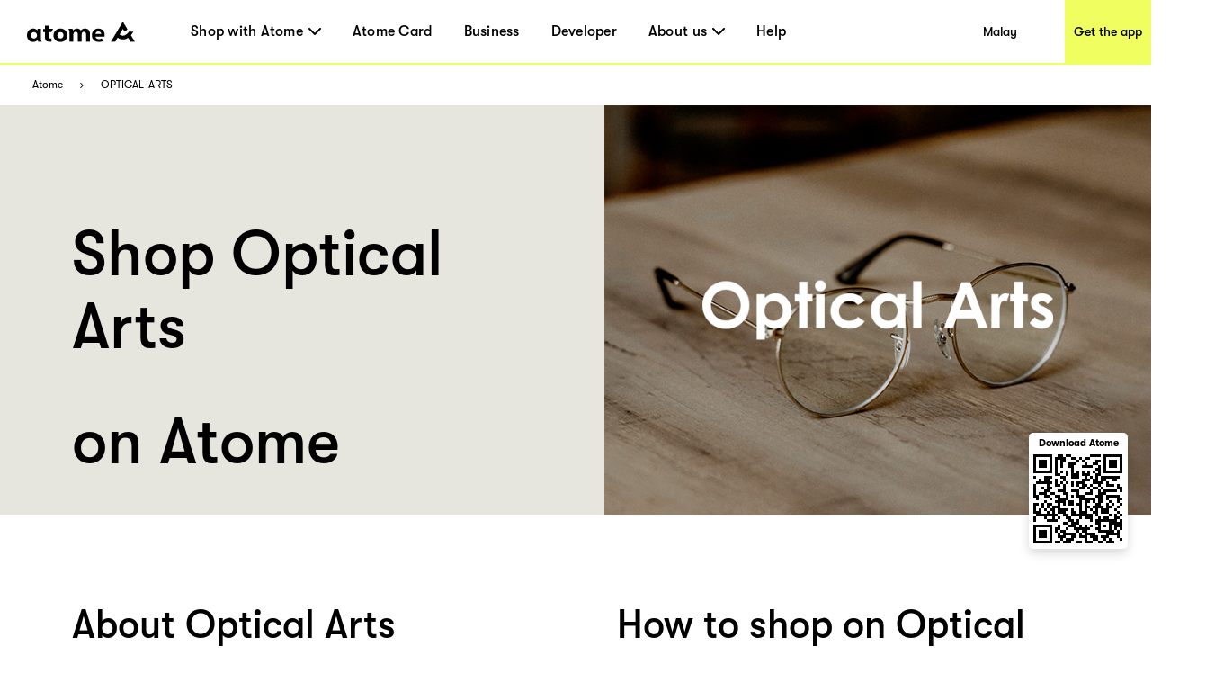

--- FILE ---
content_type: text/css; charset=UTF-8
request_url: https://www.atome.my/_next/static/css/f33ed48cbe55dc96.css
body_size: 9477
content:
.Toastify__toast-container{z-index:9999;-webkit-transform:translateZ(9999px);position:fixed;padding:4px;width:320px;box-sizing:border-box;color:#fff}.Toastify__toast-container--top-left{top:1em;left:1em}.Toastify__toast-container--top-center{top:1em;left:50%;transform:translateX(-50%)}.Toastify__toast-container--top-right{top:1em;right:1em}.Toastify__toast-container--bottom-left{bottom:1em;left:1em}.Toastify__toast-container--bottom-center{bottom:1em;left:50%;transform:translateX(-50%)}.Toastify__toast-container--bottom-right{bottom:1em;right:1em}@media only screen and (max-width:480px){.Toastify__toast-container{width:100vw;padding:0;left:0;margin:0}.Toastify__toast-container--top-center,.Toastify__toast-container--top-left,.Toastify__toast-container--top-right{top:0;transform:translateX(0)}.Toastify__toast-container--bottom-center,.Toastify__toast-container--bottom-left,.Toastify__toast-container--bottom-right{bottom:0;transform:translateX(0)}.Toastify__toast-container--rtl{right:0;left:auto}}.Toastify__toast{position:relative;min-height:64px;box-sizing:border-box;margin-bottom:1rem;padding:8px;border-radius:1px;box-shadow:0 1px 10px 0 rgba(0,0,0,.1),0 2px 15px 0 rgba(0,0,0,.05);display:flex;justify-content:space-between;max-height:800px;overflow:hidden;font-family:sans-serif;cursor:pointer;direction:ltr}.Toastify__toast--rtl{direction:rtl}.Toastify__toast--dark{background:#121212;color:#fff}.Toastify__toast--default{background:#fff;color:#aaa}.Toastify__toast--info{background:#3498db}.Toastify__toast--success{background:#07bc0c}.Toastify__toast--warning{background:#f1c40f}.Toastify__toast--error{background:#e74c3c}.Toastify__toast-body{margin:auto 0;flex:1 1 auto}@media only screen and (max-width:480px){.Toastify__toast{margin-bottom:0}}.Toastify__close-button{color:#fff;background:transparent;outline:none;border:none;padding:0;cursor:pointer;opacity:.7;transition:.3s ease;align-self:flex-start}.Toastify__close-button--default{color:#000;opacity:.3}.Toastify__close-button>svg{fill:currentColor;height:16px;width:14px}.Toastify__close-button:focus,.Toastify__close-button:hover{opacity:1}@keyframes Toastify__trackProgress{0%{transform:scaleX(1)}to{transform:scaleX(0)}}.Toastify__progress-bar{position:absolute;bottom:0;left:0;width:100%;height:5px;z-index:9999;opacity:.7;background-color:hsla(0,0%,100%,.7);transform-origin:left}.Toastify__progress-bar--animated{animation:Toastify__trackProgress linear 1 forwards}.Toastify__progress-bar--controlled{transition:transform .2s}.Toastify__progress-bar--rtl{right:0;left:auto;transform-origin:right}.Toastify__progress-bar--default{background:linear-gradient(90deg,#4cd964,#5ac8fa,#007aff,#34aadc,#5856d6,#ff2d55)}.Toastify__progress-bar--dark{background:#bb86fc}@keyframes Toastify__bounceInRight{0%,60%,75%,90%,to{animation-timing-function:cubic-bezier(.215,.61,.355,1)}0%{opacity:0;transform:translate3d(3000px,0,0)}60%{opacity:1;transform:translate3d(-25px,0,0)}75%{transform:translate3d(10px,0,0)}90%{transform:translate3d(-5px,0,0)}to{transform:none}}@keyframes Toastify__bounceOutRight{20%{opacity:1;transform:translate3d(-20px,0,0)}to{opacity:0;transform:translate3d(2000px,0,0)}}@keyframes Toastify__bounceInLeft{0%,60%,75%,90%,to{animation-timing-function:cubic-bezier(.215,.61,.355,1)}0%{opacity:0;transform:translate3d(-3000px,0,0)}60%{opacity:1;transform:translate3d(25px,0,0)}75%{transform:translate3d(-10px,0,0)}90%{transform:translate3d(5px,0,0)}to{transform:none}}@keyframes Toastify__bounceOutLeft{20%{opacity:1;transform:translate3d(20px,0,0)}to{opacity:0;transform:translate3d(-2000px,0,0)}}@keyframes Toastify__bounceInUp{0%,60%,75%,90%,to{animation-timing-function:cubic-bezier(.215,.61,.355,1)}0%{opacity:0;transform:translate3d(0,3000px,0)}60%{opacity:1;transform:translate3d(0,-20px,0)}75%{transform:translate3d(0,10px,0)}90%{transform:translate3d(0,-5px,0)}to{transform:translateZ(0)}}@keyframes Toastify__bounceOutUp{20%{transform:translate3d(0,-10px,0)}40%,45%{opacity:1;transform:translate3d(0,20px,0)}to{opacity:0;transform:translate3d(0,-2000px,0)}}@keyframes Toastify__bounceInDown{0%,60%,75%,90%,to{animation-timing-function:cubic-bezier(.215,.61,.355,1)}0%{opacity:0;transform:translate3d(0,-3000px,0)}60%{opacity:1;transform:translate3d(0,25px,0)}75%{transform:translate3d(0,-10px,0)}90%{transform:translate3d(0,5px,0)}to{transform:none}}@keyframes Toastify__bounceOutDown{20%{transform:translate3d(0,10px,0)}40%,45%{opacity:1;transform:translate3d(0,-20px,0)}to{opacity:0;transform:translate3d(0,2000px,0)}}.Toastify__bounce-enter--bottom-left,.Toastify__bounce-enter--top-left{animation-name:Toastify__bounceInLeft}.Toastify__bounce-enter--bottom-right,.Toastify__bounce-enter--top-right{animation-name:Toastify__bounceInRight}.Toastify__bounce-enter--top-center{animation-name:Toastify__bounceInDown}.Toastify__bounce-enter--bottom-center{animation-name:Toastify__bounceInUp}.Toastify__bounce-exit--bottom-left,.Toastify__bounce-exit--top-left{animation-name:Toastify__bounceOutLeft}.Toastify__bounce-exit--bottom-right,.Toastify__bounce-exit--top-right{animation-name:Toastify__bounceOutRight}.Toastify__bounce-exit--top-center{animation-name:Toastify__bounceOutUp}.Toastify__bounce-exit--bottom-center{animation-name:Toastify__bounceOutDown}@keyframes Toastify__zoomIn{0%{opacity:0;transform:scale3d(.3,.3,.3)}50%{opacity:1}}@keyframes Toastify__zoomOut{0%{opacity:1}50%{opacity:0;transform:scale3d(.3,.3,.3)}to{opacity:0}}.Toastify__zoom-enter{animation-name:Toastify__zoomIn}.Toastify__zoom-exit{animation-name:Toastify__zoomOut}@keyframes Toastify__flipIn{0%{transform:perspective(400px) rotateX(90deg);animation-timing-function:ease-in;opacity:0}40%{transform:perspective(400px) rotateX(-20deg);animation-timing-function:ease-in}60%{transform:perspective(400px) rotateX(10deg);opacity:1}80%{transform:perspective(400px) rotateX(-5deg)}to{transform:perspective(400px)}}@keyframes Toastify__flipOut{0%{transform:perspective(400px)}30%{transform:perspective(400px) rotateX(-20deg);opacity:1}to{transform:perspective(400px) rotateX(90deg);opacity:0}}.Toastify__flip-enter{animation-name:Toastify__flipIn}.Toastify__flip-exit{animation-name:Toastify__flipOut}@keyframes Toastify__slideInRight{0%{transform:translate3d(110%,0,0);visibility:visible}to{transform:translateZ(0)}}@keyframes Toastify__slideInLeft{0%{transform:translate3d(-110%,0,0);visibility:visible}to{transform:translateZ(0)}}@keyframes Toastify__slideInUp{0%{transform:translate3d(0,110%,0);visibility:visible}to{transform:translateZ(0)}}@keyframes Toastify__slideInDown{0%{transform:translate3d(0,-110%,0);visibility:visible}to{transform:translateZ(0)}}@keyframes Toastify__slideOutRight{0%{transform:translateZ(0)}to{visibility:hidden;transform:translate3d(110%,0,0)}}@keyframes Toastify__slideOutLeft{0%{transform:translateZ(0)}to{visibility:hidden;transform:translate3d(-110%,0,0)}}@keyframes Toastify__slideOutDown{0%{transform:translateZ(0)}to{visibility:hidden;transform:translate3d(0,500px,0)}}@keyframes Toastify__slideOutUp{0%{transform:translateZ(0)}to{visibility:hidden;transform:translate3d(0,-500px,0)}}.Toastify__slide-enter--bottom-left,.Toastify__slide-enter--top-left{animation-name:Toastify__slideInLeft}.Toastify__slide-enter--bottom-right,.Toastify__slide-enter--top-right{animation-name:Toastify__slideInRight}.Toastify__slide-enter--top-center{animation-name:Toastify__slideInDown}.Toastify__slide-enter--bottom-center{animation-name:Toastify__slideInUp}.Toastify__slide-exit--bottom-left,.Toastify__slide-exit--top-left{animation-name:Toastify__slideOutLeft}.Toastify__slide-exit--bottom-right,.Toastify__slide-exit--top-right{animation-name:Toastify__slideOutRight}.Toastify__slide-exit--top-center{animation-name:Toastify__slideOutUp}.Toastify__slide-exit--bottom-center{animation-name:Toastify__slideOutDown}
/*! normalize.css v8.0.1 | MIT License | github.com/necolas/normalize.css */a{background-color:transparent}@font-face{font-family:GTWalsheimPro;font-style:normal;font-display:swap;font-weight:900;src:local("GT-Walsheim-Pro"),url(/fonts/GT-Walsheim-Pro-Black.woff) format("woff")}@font-face{font-family:GTWalsheimPro;font-style:normal;font-display:swap;font-weight:700;src:local("GT-Walsheim-Pro"),url(/fonts/GT-Walsheim-Pro-Bold.woff) format("woff")}@font-face{font-family:GTWalsheimPro-bold;font-style:normal;font-display:swap;font-weight:700;src:local("GT-Walsheim-Pro"),url(/fonts/GT-Walsheim-Pro-Bold.woff) format("woff")}@font-face{font-family:GTWalsheimPro;font-style:normal;font-display:swap;font-weight:400;src:local("GT-Walsheim-Pro"),url(/fonts/GT-Walsheim-Pro-Regular.woff) format("woff")}@font-face{font-family:GTWalsheimPro;font-style:normal;font-display:swap;font-weight:500;src:local("GT-Walsheim-Pro"),url(/fonts/GT-Walsheim-Pro-Medium.woff) format("woff")}body,html{overflow-x:initial!important;font-family:GTWalsheimPro,-apple-system,BlinkMacSystemFont,Helvetica Neue,SF Pro Text,Helvetica,sans-serif}*{box-sizing:border-box}a{text-decoration:none}a:hover{text-decoration:underline}.overflow-visible{overflow:visible!important}img{max-width:100%}h1,h2,h3,h4,h5,h6,p{margin:0;padding:0;font-family:GTWalsheimPro,-apple-system,BlinkMacSystemFont,Helvetica Neue,SF Pro Text,Helvetica,sans-serif}.center-dialog{display:flex;align-items:center;justify-content:center}.rc-select-dropdown{z-index:9999999!important}.Toastify__toast-container{z-index:99999999!important}.swal2-container{padding:10vw!important}.swal2-content{padding:0!important}.bold{font-family:GTWalsheimPro-bold;font-weight:700}.mt6{margin-top:6px}.vc-panel,.vc-switch{z-index:999999999!important}
/*! normalize.css v8.0.1 | MIT License | github.com/necolas/normalize.css */html{line-height:1.15;-webkit-text-size-adjust:100%}body{margin:0}main{display:block}h1{font-size:2em;margin:.67em 0}hr{box-sizing:initial;height:0;overflow:visible}pre{font-family:monospace,monospace;font-size:1em}a{background-color:initial}abbr[title]{border-bottom:none;text-decoration:underline;-webkit-text-decoration:underline dotted;text-decoration:underline dotted}b,strong{font-weight:bolder}code,kbd,samp{font-family:monospace,monospace;font-size:1em}small{font-size:80%}sub,sup{font-size:75%;line-height:0;position:relative;vertical-align:initial}sub{bottom:-.25em}sup{top:-.5em}img{border-style:none}button,input,optgroup,select,textarea{font-family:inherit;font-size:100%;line-height:1.15;margin:0}button,input{overflow:visible}button,select{text-transform:none}[type=button],[type=reset],[type=submit],button{-webkit-appearance:button}[type=button]::-moz-focus-inner,[type=reset]::-moz-focus-inner,[type=submit]::-moz-focus-inner,button::-moz-focus-inner{border-style:none;padding:0}[type=button]:-moz-focusring,[type=reset]:-moz-focusring,[type=submit]:-moz-focusring,button:-moz-focusring{outline:1px dotted ButtonText}fieldset{padding:.35em .75em .625em}legend{box-sizing:border-box;color:inherit;display:table;max-width:100%;padding:0;white-space:normal}progress{vertical-align:initial}textarea{overflow:auto}[type=checkbox],[type=radio]{box-sizing:border-box;padding:0}[type=number]::-webkit-inner-spin-button,[type=number]::-webkit-outer-spin-button{height:auto}[type=search]{-webkit-appearance:textfield;outline-offset:-2px}[type=search]::-webkit-search-decoration{-webkit-appearance:none}::-webkit-file-upload-button{-webkit-appearance:button;font:inherit}details{display:block}summary{display:list-item}[hidden],template{display:none}body,html{--atome-font-family:Atome-GTWalsheimPro,-apple-system,blinkmacsystemfont,"Helvetica Neue","SF Pro Text",Helvetica,Arial,sans-serif;--atome-font-size-2xs:10px;--atome-font-size-xs:12px;--atome-font-size-sm:13px;--atome-font-size-md:14px;--atome-font-size-lg:15px;--atome-font-size-xl:16px;--atome-font-size-2xl:18px;--atome-font-size-3xl:21px;--atome-font-size-4xl:24px;--atome-color-dark-1:#141c30;--atome-color-dark-3:#3e4459;--atome-color-dark-4:#878d9c;--atome-color-grey-1:#b7bacb;--atome-color-grey-2:#cfd2e3;--atome-color-grey-surface:#f6f6f6;--atome-color-light-1:#eaeaea;--atome-color-light-2:#f7f8ff;--atome-color-disable:#e6e8f5;--atome-color-success:#25bc73;--atome-color-danger:#ed816e;--atome-color-yellow:#f8c705;--atome-font-weight-400:400;--atome-font-weight-500:500;--atome-font-weight-700:700;--atome-color-primary:#f6ff7e;--atome-color-default:#fff;--atome-color-default-active:var(--atome-color-default);--atome-color-default-pressed:var(--atome-color-light-2);--atome-color-default-disabled:var(--atome-color-disable);--atome-button-color-default-disabled:var(--atome-color-grey-1);--atome-color-default-border:var(--atome-color-dark-1);--atome-color-primary-active:#f6ff7e;--atome-color-primary-pressed:#e3f90a;--atome-color-primary-disabled:var(--atome-color-disable);--atome-color-primary-loading:var(--atome-color-disable);--atome-text-color:var(--atome-color-dark-1);--atome-text-secondary-color:var(--atome-color-dark-3);--atome-text-tertiary-color:var(--atome-color-dark-4);--atome-width-icon-extra-small:10px;--atome-width-icon-small:12px;--atome-width-icon-medium:16px;--atome-width-icon-large:20px;--atome-width-icon-extra-large:24px;--atome-motion-icon_spin-animationDuration:0.6s;--multiple:1;--atome-padding-2xs:4px;--atome-padding-xs:8px;--atome-padding-sm:12px;--atome-padding:16px;--atome-padding-md:20px;--atome-padding-lg:24px;--atome-padding-xl:32px}body[data-theme=dark],html{--atome-text-color:var(--atome-color-light-2)}*,:after,:before{--un-rotate:0;--un-rotate-x:0;--un-rotate-y:0;--un-rotate-z:0;--un-scale-x:1;--un-scale-y:1;--un-scale-z:1;--un-skew-x:0;--un-skew-y:0;--un-translate-x:0;--un-translate-y:0;--un-translate-z:0;--un-pan-x: ;--un-pan-y: ;--un-pinch-zoom: ;--un-scroll-snap-strictness:proximity;--un-ordinal: ;--un-slashed-zero: ;--un-numeric-figure: ;--un-numeric-spacing: ;--un-numeric-fraction: ;--un-border-spacing-x:0;--un-border-spacing-y:0;--un-ring-offset-shadow:0 0 transparent;--un-ring-shadow:0 0 transparent;--un-shadow-inset: ;--un-shadow:0 0 transparent;--un-ring-inset: ;--un-ring-offset-width:0px;--un-ring-offset-color:#fff;--un-ring-width:0px;--un-ring-color:rgba(147,197,253,.5);--un-blur: ;--un-brightness: ;--un-contrast: ;--un-drop-shadow: ;--un-grayscale: ;--un-hue-rotate: ;--un-invert: ;--un-saturate: ;--un-sepia: ;--un-backdrop-blur: ;--un-backdrop-brightness: ;--un-backdrop-contrast: ;--un-backdrop-grayscale: ;--un-backdrop-hue-rotate: ;--un-backdrop-invert: ;--un-backdrop-opacity: ;--un-backdrop-saturate: ;--un-backdrop-sepia: }::-webkit-backdrop{--un-rotate:0;--un-rotate-x:0;--un-rotate-y:0;--un-rotate-z:0;--un-scale-x:1;--un-scale-y:1;--un-scale-z:1;--un-skew-x:0;--un-skew-y:0;--un-translate-x:0;--un-translate-y:0;--un-translate-z:0;--un-pan-x: ;--un-pan-y: ;--un-pinch-zoom: ;--un-scroll-snap-strictness:proximity;--un-ordinal: ;--un-slashed-zero: ;--un-numeric-figure: ;--un-numeric-spacing: ;--un-numeric-fraction: ;--un-border-spacing-x:0;--un-border-spacing-y:0;--un-ring-offset-shadow:0 0 transparent;--un-ring-shadow:0 0 transparent;--un-shadow-inset: ;--un-shadow:0 0 transparent;--un-ring-inset: ;--un-ring-offset-width:0px;--un-ring-offset-color:#fff;--un-ring-width:0px;--un-ring-color:rgba(147,197,253,.5);--un-blur: ;--un-brightness: ;--un-contrast: ;--un-drop-shadow: ;--un-grayscale: ;--un-hue-rotate: ;--un-invert: ;--un-saturate: ;--un-sepia: ;--un-backdrop-blur: ;--un-backdrop-brightness: ;--un-backdrop-contrast: ;--un-backdrop-grayscale: ;--un-backdrop-hue-rotate: ;--un-backdrop-invert: ;--un-backdrop-opacity: ;--un-backdrop-saturate: ;--un-backdrop-sepia: }::backdrop{--un-rotate:0;--un-rotate-x:0;--un-rotate-y:0;--un-rotate-z:0;--un-scale-x:1;--un-scale-y:1;--un-scale-z:1;--un-skew-x:0;--un-skew-y:0;--un-translate-x:0;--un-translate-y:0;--un-translate-z:0;--un-pan-x: ;--un-pan-y: ;--un-pinch-zoom: ;--un-scroll-snap-strictness:proximity;--un-ordinal: ;--un-slashed-zero: ;--un-numeric-figure: ;--un-numeric-spacing: ;--un-numeric-fraction: ;--un-border-spacing-x:0;--un-border-spacing-y:0;--un-ring-offset-shadow:0 0 transparent;--un-ring-shadow:0 0 transparent;--un-shadow-inset: ;--un-shadow:0 0 transparent;--un-ring-inset: ;--un-ring-offset-width:0px;--un-ring-offset-color:#fff;--un-ring-width:0px;--un-ring-color:rgba(147,197,253,.5);--un-blur: ;--un-brightness: ;--un-contrast: ;--un-drop-shadow: ;--un-grayscale: ;--un-hue-rotate: ;--un-invert: ;--un-saturate: ;--un-sepia: ;--un-backdrop-blur: ;--un-backdrop-brightness: ;--un-backdrop-contrast: ;--un-backdrop-grayscale: ;--un-backdrop-hue-rotate: ;--un-backdrop-invert: ;--un-backdrop-opacity: ;--un-backdrop-saturate: ;--un-backdrop-sepia: }.pointer-events-none{pointer-events:none}.visible{visibility:visible}.invisible{visibility:hidden}.absolute,.position-absolute{position:absolute}.fixed{position:fixed}.position-relative,.relative,[position-relative=""]{position:relative}.sticky{position:-webkit-sticky;position:sticky}.inset-0{inset:0}.bottom-\[-16px\]{bottom:-16px}.bottom-\[-32px\]{bottom:-32px}.bottom-0,.bottom-0px{bottom:0}.bottom-12px{bottom:12px}.bottom-42px{bottom:42px}.left-\[15px\]{left:15px}.left-0{left:0}.left-1\/2,.left-50\%{left:50%}.left-146px{left:146px}.right-\[-4px\]{right:-4px}.right-0{right:0}.right-16px{right:16px}.top-\[-44px\]{top:-44px}.top-0,.top-0px{top:0}.top-1\.5{top:.375rem}.top-10px{top:10px}.top-15px{top:15px}.top-36px{top:36px}.top-4px{top:4px}.top-50\%{top:50%}.top-9px{top:9px}.line-clamp-1{-webkit-line-clamp:1;line-clamp:1}.line-clamp-1,.line-clamp-2{overflow:hidden;display:-webkit-box;-webkit-box-orient:vertical}.line-clamp-2{-webkit-line-clamp:2;line-clamp:2}.z-1{z-index:1}.z-10{z-index:10}.z-1001{z-index:1001}.z-2{z-index:2}.z-3{z-index:3}.m-0{margin:0}.m-16px{margin:16px}.m1{margin:.25rem}.m1\.326{margin:.3315rem}.m1\.5{margin:.375rem}.m10\.5{margin:2.625rem}.m10\.917{margin:2.72925rem}.m10\.971{margin:2.74275rem}.m10\.972{margin:2.743rem}.m11\.919{margin:2.97975rem}.m12\.007{margin:3.00175rem}.m12\.27{margin:3.0675rem}.m12\.358{margin:3.0895rem}.m12\.988{margin:3.247rem}.m13\.793{margin:3.44825rem}.m14\.434{margin:3.6085rem}.m14\.836{margin:3.709rem}.m15{margin:3.75rem}.m15\.5{margin:3.875rem}.m15\.718{margin:3.9295rem}.m16\.32{margin:4.08rem}.m16\.375{margin:4.09375rem}.m17\.686{margin:4.4215rem}.m21\.984{margin:5.496rem}.m4\.5{margin:1.125rem}.m5\.088{margin:1.272rem}.m5\.25{margin:1.3125rem}.m56\.493{margin:14.12325rem}.m6{margin:1.5rem}.m7{margin:1.75rem}.m7\.064{margin:1.766rem}.m7\.292{margin:1.823rem}.m8{margin:2rem}.m82\.042{margin:20.5105rem}.m9\.933{margin:2.48325rem}.m-x-8px{margin-left:8px;margin-right:8px}.m-y-16px{margin-top:16px;margin-bottom:16px}.m-y-24px{margin-top:24px;margin-bottom:24px}.mx-12px{margin-left:12px;margin-right:12px}.my-8px{margin-top:8px;margin-bottom:8px}.m-b-16px,.mb-16px,.mb-md{margin-bottom:16px}.m-l-12px,.ml-12px{margin-left:12px}.m-l-8px,.ml-8px{margin-left:8px}.m-t-16px,.mt-16px{margin-top:16px}.m-t-4px,.mt-4px{margin-top:4px}.m-t-8px,.mt-8px{margin-top:8px}.m-t-9px{margin-top:9px}.mb-4px{margin-bottom:4px}.mb-8px{margin-bottom:8px}.ml-\[-16px\]{margin-left:-16px}.ml-\[-1px\]{margin-left:-1px}.ml-10px{margin-left:10px}.ml-16px,.ml-md{margin-left:16px}.ml-2px{margin-left:2px}.ml-32px{margin-left:32px}.ml-4px{margin-left:4px}.ml-5px{margin-left:5px}.ml-6px{margin-left:6px}.mr-\[-16px\]{margin-right:-16px}.mr-\[-4px\]{margin-right:-4px}.mr-12px{margin-right:12px}.mr-16px,.mr-md{margin-right:16px}.mr-4px{margin-right:4px}.mr-5px{margin-right:5px}.mr-6px{margin-right:6px}.mr-7px{margin-right:7px}.mr-8px{margin-right:8px}.ms,[ms=""]{-webkit-margin-start:1rem;margin-inline-start:1rem}.mt-\[-8px\]{margin-top:-8px}.mt-12px{margin-top:12px}.mt-15px{margin-top:15px}.mt-24px{margin-top:24px}.mt-2px{margin-top:2px}.mt-3px{margin-top:3px}.mt-6px{margin-top:6px}.last\:mb-0:last-child{margin-bottom:0}.mbe-0{-webkit-margin-after:0;margin-block-end:0}.mbs-0{-webkit-margin-before:0;margin-block-start:0}.box-border{box-sizing:border-box}.inline{display:inline}.block{display:block}.inline-block{display:inline-block}.hidden{display:none}.h-\[20px\]{height:20px}.h-\[calc\(100vh-env\(safe-area-inset-bottom\)\)\]{height:calc(100vh - env(safe-area-inset-bottom))}.h-0{height:0}.h-100\%,.h-full{height:100%}.h-100vh{height:100vh}.h-107px{height:107px}.h-10px{height:10px}.h-12px{height:12px}.h-15px{height:15px}.h-1px{height:1px}.h-200px{height:200px}.h-21px{height:21px}.h-24px{height:24px}.h-29px{height:29px}.h-32px{height:32px}.h-40px{height:40px}.h-44px{height:44px}.h-48px{height:48px}.h-64px{height:64px}.h-6px{height:6px}.h-70px{height:70px}.h-8px{height:8px}.h-96px{height:96px}.max-h-276px{max-height:276px}.max-h-full{max-height:100%}.max-w-\[100px\]{max-width:100px}.max-w-\[calc\(100\%\)\]{max-width:calc(100%)}.max-w-\[calc\(133\%-24px\)\]{max-width:calc(133% - 24px)}.max-w-100\%,.max-w-full{max-width:100%}.max-w-227px{max-width:227px}.max-w-311px{max-width:311px}.max-w-60\%{max-width:60%}.max-w-80\%{max-width:80%}.min-h-36px{min-height:36px}.min-h-44px{min-height:44px}.min-h-48px{min-height:48px}.min-h-52px{min-height:52px}.min-h-56px{min-height:56px}.min-h-60px{min-height:60px}.min-h-66px{min-height:66px}.min-h-screen{min-height:100vh}.min-h\[400px\]{min-height:400px}.min-w-\[20px\]{min-width:20px}.min-w-0{min-width:0}.min-w-30\%{min-width:30%}.min-w-41px{min-width:41px}.min-w-62px{min-width:62px}.w-20px,.w-\[20px\]{width:20px}.w-\[calc\(100\%-32px\)\]{width:calc(100% - 32px)}.w-\[calc\(130\%-24px\)\]{width:calc(130% - 24px)}.w-0{width:0}.w-100\%,.w-full,[w-full=""]{width:100%}.w-136px{width:136px}.w-160px{width:160px}.w-1px{width:1px}.w-24px{width:24px}.w-300px{width:300px}.w-30px{width:30px}.w-32px{width:32px}.w-343px{width:343px}.w-40px{width:40px}.w-44px{width:44px}.w-64px{width:64px}.w-8px{width:8px}.w-90\%{width:90%}.w-96px{width:96px}.w-fit{width:-moz-fit-content;width:fit-content}.w-inherit{width:inherit}.flex,[flex=""]{display:flex}.inline-flex{display:inline-flex}.flex-1{flex:1 1}.flex-shrink-0,.shrink-0{flex-shrink:0}.flex-grow-1{flex-grow:1}.flex-row{flex-direction:row}.flex-row-reverse{flex-direction:row-reverse}.flex-col{flex-direction:column}.flex-col-reverse{flex-direction:column-reverse}.flex-wrap{flex-wrap:wrap}.origin-top-left{transform-origin:top left}.-translate-x-1\/2,.translate-x--50\%{--un-translate-x:-50%}.-translate-x-1\/2,.-translate-y-\[14px\],.translate-x--50\%{transform:translateX(var(--un-translate-x)) translateY(var(--un-translate-y)) translateZ(var(--un-translate-z)) rotate(var(--un-rotate)) rotateX(var(--un-rotate-x)) rotateY(var(--un-rotate-y)) rotate(var(--un-rotate-z)) skewX(var(--un-skew-x)) skewY(var(--un-skew-y)) scaleX(var(--un-scale-x)) scaleY(var(--un-scale-y)) scaleZ(var(--un-scale-z))}.-translate-y-\[14px\]{--un-translate-y:-14px}.-translate-y-\[8px\]{--un-translate-y:-8px}.-translate-y-\[8px\],.-translate-y-\[9px\]{transform:translateX(var(--un-translate-x)) translateY(var(--un-translate-y)) translateZ(var(--un-translate-z)) rotate(var(--un-rotate)) rotateX(var(--un-rotate-x)) rotateY(var(--un-rotate-y)) rotate(var(--un-rotate-z)) skewX(var(--un-skew-x)) skewY(var(--un-skew-y)) scaleX(var(--un-scale-x)) scaleY(var(--un-scale-y)) scaleZ(var(--un-scale-z))}.-translate-y-\[9px\]{--un-translate-y:-9px}.translate-y--50\%{--un-translate-y:-50%}.translate-y--50\%,.translate-y-\[-31px\]{transform:translateX(var(--un-translate-x)) translateY(var(--un-translate-y)) translateZ(var(--un-translate-z)) rotate(var(--un-rotate)) rotateX(var(--un-rotate-x)) rotateY(var(--un-rotate-y)) rotate(var(--un-rotate-z)) skewX(var(--un-skew-x)) skewY(var(--un-skew-y)) scaleX(var(--un-scale-x)) scaleY(var(--un-scale-y)) scaleZ(var(--un-scale-z))}.translate-y-\[-31px\]{--un-translate-y:-31px}.translate-y-100\%{--un-translate-y:100%;transform:translateX(var(--un-translate-x)) translateY(var(--un-translate-y)) translateZ(var(--un-translate-z)) rotate(var(--un-rotate)) rotateX(var(--un-rotate-x)) rotateY(var(--un-rotate-y)) rotate(var(--un-rotate-z)) skewX(var(--un-skew-x)) skewY(var(--un-skew-y)) scaleX(var(--un-scale-x)) scaleY(var(--un-scale-y)) scaleZ(var(--un-scale-z))}.rotate-0{--un-rotate-x:0;--un-rotate-y:0;--un-rotate-z:0;--un-rotate:0}.rotate-0,.rotate-180{transform:translateX(var(--un-translate-x)) translateY(var(--un-translate-y)) translateZ(var(--un-translate-z)) rotate(var(--un-rotate)) rotateX(var(--un-rotate-x)) rotateY(var(--un-rotate-y)) rotate(var(--un-rotate-z)) skewX(var(--un-skew-x)) skewY(var(--un-skew-y)) scaleX(var(--un-scale-x)) scaleY(var(--un-scale-y)) scaleZ(var(--un-scale-z))}.rotate-180{--un-rotate-x:0;--un-rotate-y:0;--un-rotate-z:0;--un-rotate:180deg}.scale-\[calc\(12\/16\)\]{--un-scale-x:calc(12 / 16);--un-scale-y:calc(12 / 16)}.scale-100,.scale-\[calc\(12\/16\)\]{transform:translateX(var(--un-translate-x)) translateY(var(--un-translate-y)) translateZ(var(--un-translate-z)) rotate(var(--un-rotate)) rotateX(var(--un-rotate-x)) rotateY(var(--un-rotate-y)) rotate(var(--un-rotate-z)) skewX(var(--un-skew-x)) skewY(var(--un-skew-y)) scaleX(var(--un-scale-x)) scaleY(var(--un-scale-y)) scaleZ(var(--un-scale-z))}.scale-100{--un-scale-x:1;--un-scale-y:1}.transform{transform:translateX(var(--un-translate-x)) translateY(var(--un-translate-y)) translateZ(var(--un-translate-z)) rotate(var(--un-rotate)) rotateX(var(--un-rotate-x)) rotateY(var(--un-rotate-y)) rotate(var(--un-rotate-z)) skewX(var(--un-skew-x)) skewY(var(--un-skew-y)) scaleX(var(--un-scale-x)) scaleY(var(--un-scale-y)) scaleZ(var(--un-scale-z))}.cursor-pointer,.hover\:cursor-pointer:hover{cursor:pointer}.cursor-not-allowed,.disabled\:cursor-not-allowed:disabled{cursor:not-allowed}.resize{resize:both}.resize-none{resize:none}.content-center{align-content:center}.content-around{align-content:space-around}.flex-items-start,.items-start{align-items:flex-start}.items-end{align-items:flex-end}.flex-items-center,.items-center,[items-center=""]{align-items:center}.items-baseline{align-items:baseline}.self-center{align-self:center}.flex-justify-end,.justify-end{justify-content:flex-end}.flex-justify-center,.justify-center,[justify~=center]{justify-content:center}.flex-justify-between,.justify-between{justify-content:space-between}.gap-10px{gap:10px}.gap-12{gap:3rem}.gap-12px{gap:12px}.gap-16px{gap:16px}.gap-4px{gap:4px}.gap-6px{gap:6px}.gap-8px,.gap-sm,[gap~="\38 px"]{gap:8px}.gap-y-\[16px\]{row-gap:16px}.of-hidden,.overflow-hidden{overflow:hidden}.overflow-auto{overflow:auto}.overflow-visible{overflow:visible}.text-ellipsis{text-overflow:ellipsis}.whitespace-nowrap{white-space:nowrap}.whitespace-pre-line{white-space:pre-line}.whitespace-pre-wrap,.ws-pre-wrap{white-space:pre-wrap}.break-words{overflow-wrap:break-word}.b,.border,.border-1,.border-1px{border-width:1px}.b-0\.5px,.border-0\.5px{border-width:.5px}.border-0px{border-width:0}.border-2px{border-width:2px}.b-b-0\.5px{border-bottom-width:.5px}.b-t-1px,.border-t,.border-t-1px{border-top-width:1px}.border-b,.border-b-1px{border-bottom-width:1px}.border-l-8{border-left-width:8px}.border-r-8{border-right-width:8px}.b-color-\[--atome-color-light-1\],.border-color-\[--atome-color-light-1\],.border-color-\[var\(--atome-color-light-1\)\]{border-color:var(--atome-color-light-1)}.border-color-\[--atome-color-dark-1\],.border-color-\[var\(--atome-color-dark-1\)\]{border-color:var(--atome-color-dark-1)}.border-color-\[\#f6f6f6\]{--un-border-opacity:1;border-color:rgba(246,246,246,var(--un-border-opacity))}.border-color-\[var\(--atome-color-danger\)\]{border-color:var(--atome-color-danger)}.border-color-\[var\(--atome-color-dark-4\)\]{border-color:var(--atome-color-dark-4)}.border-gray-200{--un-border-opacity:1;border-color:rgba(229,231,235,var(--un-border-opacity))}.b-b-\[--atome-color-light-1\],.border-b-color-\[var\(--atome-color-light-1\)\]{border-bottom-color:var(--atome-color-light-1)}.b-t-\[var\(--atome-color-light-1\)\]{border-top-color:var(--atome-color-light-1)}.border-b-transparent{border-bottom-color:transparent}.border-l-transparent{border-left-color:transparent}.border-r-transparent{border-right-color:transparent}.b-rd-10px,.border-rd-10px,.rounded-10px{border-radius:10px}.b-rd-8px,.border-rd-8px,.rounded-8px{border-radius:8px}.border-rd-4px,.rounded-4px{border-radius:4px}.border-rd-6px,.rd-6px,.rounded-6px{border-radius:6px}.rounded{border-radius:.25rem}.rounded-\[0_10px_10px_0\]{border-radius:0 10px 10px 0}.rounded-\[0\]{border-radius:0}.rounded-100\%,.rounded-\[100\%\]{border-radius:100%}.rounded-\[10px_0_0_10px\]{border-radius:10px 0 0 10px}.rounded-18px{border-radius:18px}.rounded-2,.rounded-lg{border-radius:.5rem}.rounded-2px{border-radius:2px}.rounded-full{border-radius:9999px}.border-rd-b-6px{border-bottom-left-radius:6px;border-bottom-right-radius:6px}.rounded-b-10px{border-bottom-left-radius:10px;border-bottom-right-radius:10px}.rounded-b-8px{border-bottom-left-radius:8px;border-bottom-right-radius:8px}.rounded-t-10px{border-top-left-radius:10px;border-top-right-radius:10px}.rounded-t-8px{border-top-left-radius:8px;border-top-right-radius:8px}.rounded-bl-8px{border-bottom-left-radius:8px}.rounded-br-8px{border-bottom-right-radius:8px}.rounded-tl-8px{border-top-left-radius:8px}.rounded-tr-8px{border-top-right-radius:8px}.b-solid,.border-solid{border-style:solid}.border-none{border-style:none}.b-b-solid,.border-b-solid{border-bottom-style:solid}.b-t-solid{border-top-style:solid}.border-b-none{border-bottom-style:none}.border-t-none{border-top-style:none}.bg-\[--atome-color-danger\]{background-color:var(--atome-color-danger)}.bg-\[--atome-color-grey-2\]{background-color:var(--atome-color-grey-2)}.bg-\[--atome-color-grey-surface\],.bg-\[var\(--atome-color-grey-surface\)\]{background-color:var(--atome-color-grey-surface)}.bg-\[--atome-color-light-2\]{background-color:var(--atome-color-light-2)}.bg-\[--atome-color-yellow\]{background-color:var(--atome-color-yellow)}.bg-\[\#6173ff\]{--un-bg-opacity:1;background-color:rgba(97,115,255,var(--un-bg-opacity))}.bg-\[\#eaeaea\]{--un-bg-opacity:1;background-color:rgba(234,234,234,var(--un-bg-opacity))}.bg-\[\#f6f6f6\]{--un-bg-opacity:1;background-color:rgba(246,246,246,var(--un-bg-opacity))}.bg-\[\#ff3075\]{--un-bg-opacity:1;background-color:rgba(255,48,117,var(--un-bg-opacity))}.bg-\[\#FFE5E5E5\]{--un-bg-opacity:0.9;background-color:rgba(255,229,229,var(--un-bg-opacity))}.bg-\[\#fffaea\]{--un-bg-opacity:1;background-color:rgba(255,250,234,var(--un-bg-opacity))}.bg-\[var\(--atome-color-dark-1\)\]{background-color:var(--atome-color-dark-1)}.bg-\[var\(--atome-color-default\)\]{background-color:var(--atome-color-default)}.bg-\[var\(--atome-color-light-1\)\]{background-color:var(--atome-color-light-1)}.bg-\#000,.bg-black{--un-bg-opacity:1;background-color:rgba(0,0,0,var(--un-bg-opacity))}.bg-\#D1EDFF{--un-bg-opacity:1;background-color:rgba(209,237,255,var(--un-bg-opacity))}.bg-\#DF9F2F{--un-bg-opacity:1;background-color:rgba(223,159,47,var(--un-bg-opacity))}.bg-\#F8D7DA{--un-bg-opacity:1;background-color:rgba(248,215,218,var(--un-bg-opacity))}.bg-\#FEF1C5{--un-bg-opacity:1;background-color:rgba(254,241,197,var(--un-bg-opacity))}.bg-\#FEF9F3{--un-bg-opacity:1;background-color:rgba(254,249,243,var(--un-bg-opacity))}.bg-\#fff,.bg-white{--un-bg-opacity:1;background-color:rgba(255,255,255,var(--un-bg-opacity))}.bg-\#FFF3CD{--un-bg-opacity:1;background-color:rgba(255,243,205,var(--un-bg-opacity))}.bg-gray-200{--un-bg-opacity:1;background-color:rgba(229,231,235,var(--un-bg-opacity))}.bg-transparent{background-color:initial}.hover\:bg-gray-50:hover{--un-bg-opacity:1;background-color:rgba(249,250,251,var(--un-bg-opacity))}.bg-opacity-70{--un-bg-opacity:0.7}.bg-opacity-80{--un-bg-opacity:0.8}.bg-opacity-90{--un-bg-opacity:0.9}.bg-none{background-image:none}[stroke~="\#000"]{--un-stroke-opacity:1;stroke:rgba(0,0,0,var(--un-stroke-opacity))}[stroke~="\#141C30"]{--un-stroke-opacity:1;stroke:rgba(20,28,48,var(--un-stroke-opacity))}[stroke~="\#231815"]{--un-stroke-opacity:1;stroke:rgba(35,24,21,var(--un-stroke-opacity))}[stroke~="\#25BC73"]{--un-stroke-opacity:1;stroke:rgba(37,188,115,var(--un-stroke-opacity))}[stroke~="\#333"]{--un-stroke-opacity:1;stroke:rgba(51,51,51,var(--un-stroke-opacity))}[stroke~="\#73308A"]{--un-stroke-opacity:1;stroke:rgba(115,48,138,var(--un-stroke-opacity))}[stroke~="\#878D9C"]{--un-stroke-opacity:1;stroke:rgba(135,141,156,var(--un-stroke-opacity))}[stroke~="\#B7BACB"]{--un-stroke-opacity:1;stroke:rgba(183,186,203,var(--un-stroke-opacity))}[stroke~="\#CFD2E3"]{--un-stroke-opacity:1;stroke:rgba(207,210,227,var(--un-stroke-opacity))}[stroke~="\#E6E8F5"]{--un-stroke-opacity:1;stroke:rgba(230,232,245,var(--un-stroke-opacity))}[stroke~="\#ED816E"]{--un-stroke-opacity:1;stroke:rgba(237,129,110,var(--un-stroke-opacity))}[stroke~="\#F0FF5F"]{--un-stroke-opacity:1;stroke:rgba(240,255,95,var(--un-stroke-opacity))}[stroke~="\#F6F6F6"]{--un-stroke-opacity:1;stroke:rgba(246,246,246,var(--un-stroke-opacity))}[stroke~="\#F8C705"]{--un-stroke-opacity:1;stroke:rgba(248,199,5,var(--un-stroke-opacity))}[stroke~="\#fff"]{--un-stroke-opacity:1;stroke:rgba(255,255,255,var(--un-stroke-opacity))}.object-cover{object-fit:cover}.object-contain{object-fit:contain}.object-center{object-position:center}.\!p-12px{padding:12px!important}.p-0{padding:0}.p-12px{padding:12px}.p-16px{padding:16px}.p-4px{padding:4px}.p-5px{padding:5px}.p-x-12px,.px-12px{padding-left:12px;padding-right:12px}.p-x-16px,.px-16px,.px-md{padding-left:16px;padding-right:16px}.p-y-8px,.py-8px,.py-sm{padding-top:8px;padding-bottom:8px}.px,[px=""]{padding-left:1rem;padding-right:1rem}.px-10px{padding-left:10px;padding-right:10px}.px-4px{padding-left:4px;padding-right:4px}.px-6px{padding-left:6px;padding-right:6px}.py-12px{padding-top:12px;padding-bottom:12px}.py-2px{padding-top:2px;padding-bottom:2px}.py-4px{padding-top:4px;padding-bottom:4px}.py-6px{padding-top:6px;padding-bottom:6px}.p-b-12px{padding-bottom:12px}.p-b-16px,.pb-16px{padding-bottom:16px}.p-r-\[calc\(20px\+12px\)\]{padding-right:calc(20px + 12px)}.p-r-\[calc\(27px\)\]{padding-right:calc(27px)}.p-r-md,.pr-16px{padding-right:16px}.p-t-16px{padding-top:16px}.p-t-4px{padding-top:4px}.pb-1{padding-bottom:.25rem}.pb-20px{padding-bottom:20px}.pl-16px,.pl-md{padding-left:16px}.pl-4px{padding-left:4px}.pl-6px{padding-left:6px}.pl-74px{padding-left:74px}.pl-sm{padding-left:8px}.pr-12px{padding-right:12px}.pr-74px{padding-right:74px}.pr-8px{padding-right:8px}.pt-2px{padding-top:2px}.text-center,[text-center=""]{text-align:center}.text-left{text-align:left}.text-right{text-align:right}.align-text-bottom{vertical-align:text-bottom}.align-top{vertical-align:top}.font-size-12px,.text-12px,.text-\[12px\]{font-size:12px}.font-size-15px,.text-15px,.text-\[15px\]{font-size:15px}.font-size-16px,.text-16px,.text-\[16px\]{font-size:16px}.text-sm{font-size:.875rem;line-height:1.25rem}.font-size-0{font-size:0}.font-size-10px,.text-10px{font-size:10px}.font-size-13px,.text-13px{font-size:13px}.font-size-14px,.text-14px{font-size:14px}.font-size-18px,.text-18px{font-size:18px}.font-size-24px,.text-24px{font-size:24px}.font-400,.font-normal,.fw-400{font-weight:400}.font-500,.font-medium,.fw-500{font-weight:500}.font-700,.font-bold,.fw-700,.fw-bold{font-weight:700}.leading-\[14px\],.lh-14px,.line-height-14px{line-height:14px}.leading-\[17px\],.lh-17px,.line-height-17px{line-height:17px}.lh-100\%{line-height:100%}.lh-19\.5px{line-height:19.5px}.lh-none{line-height:1}.line-height-11\.5px{line-height:11.5px}.line-height-12px{line-height:12px}.lh-15px,.line-height-15px{line-height:15px}.lh-16px,.line-height-16px{line-height:16px}.lh-18px,.line-height-18px{line-height:18px}.lh-20px,.line-height-20px{line-height:20px}.line-height-21px{line-height:21px}.line-height-24px{line-height:24px}.line-height-27\.5px{line-height:27.5px}.line-height-28px{line-height:28px}.uppercase{text-transform:uppercase}.italic,[italic=""]{font-style:italic}.color-\[--atome-color-danger\],.color-\[var\(--atome-color-danger\)\],.text-\[var\(--atome-color-danger\)\]{color:var(--atome-color-danger)}.color-\[--atome-color-dark-1\],.color-\[var\(--atome-color-dark-1\)\],.text-\[--atome-color-dark-1\],.text-\[var\(--atome-color-dark-1\)\]{color:var(--atome-color-dark-1)}.color-\[--atome-color-dark-3\],.color-\[var\(--atome-color-dark-3\)\],.text-\[var\(--atome-color-dark-3\)\]{color:var(--atome-color-dark-3)}.color-\[--atome-color-dark-4\],.color-\[var\(--atome-color-dark-4\)\],.text-\[--atome-color-dark-4\],.text-\[var\(--atome-color-dark-4\)\]{color:var(--atome-color-dark-4)}.color-\[--atome-color-disable\]{color:var(--atome-color-disable)}.color-\[--atome-color-grey-1\],.color-\[var\(--atome-color-grey-1\)\]{color:var(--atome-color-grey-1)}.color-\[--atome-color-grey-2\],.text-\[var\(--atome-color-grey-2\)\]{color:var(--atome-color-grey-2)}.color-\[--atome-text-tertiary-color\]{color:var(--atome-text-tertiary-color)}.color-\[\#878d9c\]{--un-text-opacity:1;color:rgba(135,141,156,var(--un-text-opacity))}.color-\[\#df9f2f\]{--un-text-opacity:1;color:rgba(223,159,47,var(--un-text-opacity))}.color-\[var\(--atome-text-color\)\]{color:var(--atome-text-color)}.color-\[var\(--atome-text-secondary-color\)\]{color:var(--atome-text-secondary-color)}.color-\#2247FF,.text-\[\#2247FF\]{--un-text-opacity:1;color:rgba(34,71,255,var(--un-text-opacity))}.color-white,.text-white{--un-text-opacity:1;color:rgba(255,255,255,var(--un-text-opacity))}[color~="\#00000080"]{--un-text-opacity:0.5;color:rgba(0,0,0,var(--un-text-opacity))}[color~="\#fe8001"]{--un-text-opacity:1;color:rgba(254,128,1,var(--un-text-opacity))}[color~="\#FF4D4E"]{--un-text-opacity:1;color:rgba(255,77,78,var(--un-text-opacity))}.text-\[\#141c30\]{--un-text-opacity:1;color:rgba(20,28,48,var(--un-text-opacity))}.text-\[\#b7bacb\]{--un-text-opacity:1;color:rgba(183,186,203,var(--un-text-opacity))}.text-\[var\(--atome-color-success\)\]{color:var(--atome-color-success)}.text-\[var\(--atome-font-size-md\)\]{color:var(--atome-font-size-md)}.text-\[var\(--atome-font-size-sm\)\]{color:var(--atome-font-size-sm)}.text-\#F0FF5F{--un-text-opacity:1;color:rgba(240,255,95,var(--un-text-opacity))}.text-gray-500{--un-text-opacity:1;color:rgba(107,114,128,var(--un-text-opacity))}.text-gray-900{--un-text-opacity:1;color:rgba(17,24,39,var(--un-text-opacity))}.line-through{-webkit-text-decoration-line:line-through;text-decoration-line:line-through}.caret-\[var\(--atome-color-yellow\)\]{caret-color:var(--atome-color-yellow)}.opacity-0{opacity:0}.opacity-10{opacity:.1}.opacity-100{opacity:1}.opacity-20{opacity:.2}.opacity-40{opacity:.4}.opacity-60{opacity:.6}.shadow{--un-shadow:var(--un-shadow-inset) 0 1px 3px 0 var(--un-shadow-color,rgba(0,0,0,.1)),var(--un-shadow-inset) 0 1px 2px -1px var(--un-shadow-color,rgba(0,0,0,.1))}.shadow,.shadow-\[0_0_0_0\.5px_\#b7bacb\]{box-shadow:var(--un-ring-offset-shadow),var(--un-ring-shadow),var(--un-shadow)}.shadow-\[0_0_0_0\.5px_\#b7bacb\]{--un-shadow:0 0 0 0.5px var(--un-shadow-color,#b7bacb)}.shadow-\[0_0_0_0\.5px_\#eaeaea\]{--un-shadow:0 0 0 0.5px var(--un-shadow-color,#eaeaea);box-shadow:var(--un-ring-offset-shadow),var(--un-ring-shadow),var(--un-shadow)}.shadow-\[0_2px_8px_rgba\(0\,0\,0\,0\.08\)\]{--un-shadow:0 2px 8px var(--un-shadow-color,rgba(0,0,0,.08));box-shadow:var(--un-ring-offset-shadow),var(--un-ring-shadow),var(--un-shadow)}.shadow-\[0_4px_12px_rgba\(0\,0\,0\,0\.1\)\]{--un-shadow:0 4px 12px var(--un-shadow-color,rgba(0,0,0,.1));box-shadow:var(--un-ring-offset-shadow),var(--un-ring-shadow),var(--un-shadow)}.shadow-\[inset_0_0_0_2px_\#6173ff\]{--un-shadow:inset 0 0 0 2px var(--un-shadow-color,#6173ff)}.shadow-\[inset_0_0_0_2px_\#6173ff\],.shadow-\[inset_0_0_0_2px_\#ff4d4e\]{box-shadow:var(--un-ring-offset-shadow),var(--un-ring-shadow),var(--un-shadow)}.shadow-\[inset_0_0_0_2px_\#ff4d4e\]{--un-shadow:inset 0 0 0 2px var(--un-shadow-color,#ff4d4e)}.shadow-\[inset_0_0_0_2px_var\(--atome-color-grey-2\)\]{--un-shadow:inset 0 0 0 2px var(--atome-color-grey-2)}.shadow-\[inset_0_0_0_2px_var\(--atome-color-grey-2\)\],.shadow-lg{box-shadow:var(--un-ring-offset-shadow),var(--un-ring-shadow),var(--un-shadow)}.shadow-lg{--un-shadow:var(--un-shadow-inset) 0 10px 15px -3px var(--un-shadow-color,rgba(0,0,0,.1)),var(--un-shadow-inset) 0 4px 6px -4px var(--un-shadow-color,rgba(0,0,0,.1))}.outline{outline-style:solid}.focus\:outline-none:focus,.outline-none{outline:2px solid transparent;outline-offset:2px}.filter-blur-3{--un-blur:blur(3px)}.filter-blur-3,.hover\:brightness-110:hover{filter:var(--un-blur) var(--un-brightness) var(--un-contrast) var(--un-drop-shadow) var(--un-grayscale) var(--un-hue-rotate) var(--un-invert) var(--un-saturate) var(--un-sepia)}.hover\:brightness-110:hover{--un-brightness:brightness(1.1)}.drop-shadow-lg{--un-drop-shadow:drop-shadow(0 10px 8px var(--un-drop-shadow-color,rgba(0,0,0,.04))) drop-shadow(0 4px 3px var(--un-drop-shadow-color,rgba(0,0,0,.1)))}.drop-shadow-lg,.grayscale{filter:var(--un-blur) var(--un-brightness) var(--un-contrast) var(--un-drop-shadow) var(--un-grayscale) var(--un-hue-rotate) var(--un-invert) var(--un-saturate) var(--un-sepia)}.grayscale{--un-grayscale:grayscale(1)}.transition{transition-property:color,background-color,border-color,outline-color,fill,stroke,opacity,box-shadow,transform,filter,-webkit-text-decoration-color,-webkit-backdrop-filter;transition-property:color,background-color,border-color,outline-color,text-decoration-color,fill,stroke,opacity,box-shadow,transform,filter,backdrop-filter;transition-property:color,background-color,border-color,outline-color,text-decoration-color,fill,stroke,opacity,box-shadow,transform,filter,backdrop-filter,-webkit-text-decoration-color,-webkit-backdrop-filter;transition-timing-function:cubic-bezier(.4,0,.2,1);transition-duration:.15s}.transition-all{transition-property:all;transition-timing-function:cubic-bezier(.4,0,.2,1);transition-duration:.15s}.transition-colors{transition-property:color,background-color,border-color,outline-color,fill,stroke,-webkit-text-decoration-color;transition-property:color,background-color,border-color,outline-color,text-decoration-color,fill,stroke;transition-property:color,background-color,border-color,outline-color,text-decoration-color,fill,stroke,-webkit-text-decoration-color;transition-timing-function:cubic-bezier(.4,0,.2,1);transition-duration:.15s}.transition-opacity{transition-property:opacity;transition-timing-function:cubic-bezier(.4,0,.2,1);transition-duration:.15s}.transition-opacity-500{transition-property:opacity;transition-timing-function:cubic-bezier(.4,0,.2,1);transition-duration:.5s}.transition-transform{transition-property:transform;transition-timing-function:cubic-bezier(.4,0,.2,1);transition-duration:.15s}.duration-0{transition-duration:0s}.duration-200{transition-duration:.2s}.duration-250{transition-duration:.25s}.duration-300{transition-duration:.3s}.delay-20{transition-delay:20ms}.ease,.ease-in-out{transition-timing-function:cubic-bezier(.4,0,.2,1)}.ease-\[cubic-bezier\(0\,0\,0\.2\,1\)\],.ease-out{transition-timing-function:cubic-bezier(0,0,.2,1)}.placeholder-\[var\(--atome-color-dark-4\)\]::placeholder{color:var(--atome-color-dark-4)}.min-size-24px{min-width:24px;min-height:24px}.size-72px{width:72px;height:72px}[size~="\34 0"]{width:10rem;height:10rem}[size~="\34 00"]{width:100rem;height:100rem}[size~="\35 00"]{width:125rem;height:125rem}[size~="\39 6"]{width:24rem;height:24rem}[level~="\31 "]{box-shadow:0 2px 1px -1px rgba(0,0,0,calc(.2 * var(--une-el-opacity, var(--un-shadow-opacity, 1)))),0 1px 1px 0 rgba(0,0,0,calc(.14 * var(--une-el-opacity, var(--un-shadow-opacity, 1)))),0 1px 3px 0 rgba(0,0,0,calc(.12 * var(--une-el-opacity, var(--un-shadow-opacity, 1))))}[level~="\32 "]{box-shadow:0 3px 1px -2px rgba(0,0,0,calc(.2 * var(--une-el-opacity, var(--un-shadow-opacity, 1)))),0 2px 2px 0 rgba(0,0,0,calc(.14 * var(--une-el-opacity, var(--un-shadow-opacity, 1)))),0 1px 5px 0 rgba(0,0,0,calc(.12 * var(--une-el-opacity, var(--un-shadow-opacity, 1))))}[level~="\33 "]{box-shadow:0 3px 3px -2px rgba(0,0,0,calc(.2 * var(--une-el-opacity, var(--un-shadow-opacity, 1)))),0 3px 4px 0 rgba(0,0,0,calc(.14 * var(--une-el-opacity, var(--un-shadow-opacity, 1)))),0 1px 8px 0 rgba(0,0,0,calc(.12 * var(--une-el-opacity, var(--un-shadow-opacity, 1))))}.ellipsis-2,[ellipsis~="\32 "]{-webkit-line-clamp:2}.ellipsis-2,.ellipsis-4,[ellipsis~="\32 "]{display:-webkit-box;-webkit-box-orient:vertical;overflow:hidden;text-overflow:ellipsis}.ellipsis-4{-webkit-line-clamp:4}[ellipsis~="\33 "]{-webkit-line-clamp:3}[ellipsis~="\33 "],[ellipsis~="\35 "]{display:-webkit-box;-webkit-box-orient:vertical;overflow:hidden;text-overflow:ellipsis}[ellipsis~="\35 "]{-webkit-line-clamp:5}.text-56px{font-size:56px}.lh-27px{line-height:27px}.lh-44px{line-height:44px}.lh-66px{line-height:66px}@media (min-width:768px){.md\:text-sm{font-size:.875rem;line-height:1.25rem}}.atome-border-half{box-shadow:0 0 0 .5px var(--atome-color-light-1)}.atome-border-half-bottom{box-shadow:0 .5px 0 0 var(--atome-color-light-1)}.atome-line-half{border-bottom:1px solid var(--atome-color-light-1);transform:scaleY(.5)}.atome-overflow-hidden{overflow:hidden!important}.atome-popup .react-modal-sheet-backdrop{background-color:rgba(0,0,0,.5)!important}.atome-popup .react-modal-sheet-header{height:18px!important}.atome-popup .react-modal-sheet-container{border-top-left-radius:10px!important;border-top-right-radius:10px!important;max-height:calc(100% - 44px - env(safe-area-inset-top))!important}.atome-popup .react-modal-sheet-backdrop{pointer-events:auto!important;touch-action:none!important;-webkit-touch-action:auto!important;-webkit-pointer-events:none!important}*{-webkit-tap-highlight-color:rgba(0,0,0,0);-webkit-touch-callout:none}.style_atome-button-primary__GtCGC{background-color:var(--atome-color-primary);color:var(--atome-color-dark-1)}.style_atome-button-primary__GtCGC .style_atome-button-primary__GtCGC:active{background-color:var(--atome-color-primary-active)}.style_atome-button-primary-disable__Ua1Ho{background-color:var(--atome-color-light-2);color:var(--atome-color-dark-4);cursor:not-allowed}.style_atome-button-primary-loading__qkOl6{background-color:var(--atome-color-primary-disabled);color:var(--atome-color-dark-4);cursor:not-allowed}.style_atome-button-default__5NtKA{border-color:var(--atome-color-default-border);color:var(--atome-color-dark-1);background-color:var(--atome-color-default)}.style_atome-button-default__5NtKA .style_atome-button-default__5NtKA:active{background-color:var(--atome-color-default-pressed)}.style_atome-button-default-disable__opVYS{border-color:var(--atome-color-disable);color:var(--atome-button-color-default-disabled);background-color:"transparent";cursor:not-allowed}.style_atome-button-transparent__TmEnd{background-color:initial}.style_atome-page-loading__apX9X{color:var(--atome-text-color)}.style_atome-loading-bg__ElcVU{background-size:100% 100%;width:100%;background-repeat:no-repeat}.style_atome-loading-bg__ElcVU :before{content:"";display:block;padding-top:100%}.style_atome-loading-animation__Ww7a0{animation:style_loading-animation__FqvqA 1s linear infinite}@keyframes style_loading-animation__FqvqA{0%{transform:rotate(0deg)}to{transform:rotate(1turn)}}.atome-icon{display:inline-block;font-style:normal;line-height:0;text-align:center;text-transform:none;text-rendering:optimizeLegibility;fill:currentColor}.atome-icon-extra-small{font-size:var(--atome-width-icon-extra-small)}.atome-icon-small{font-size:var(--atome-width-icon-small)}.atome-icon-default{font-size:var(--atome-width-icon-medium)}.atome-icon-large{font-size:var(--atome-width-icon-large)}.atome-icon-extra-large{font-size:var(--atome-width-icon-extra-large)}.atome-icon-spinning{animation:var(--atome-motion-icon_spin-animationDuration) linear infinite atome-icon-animation-rotate;animation-fill-mode:forwards}@keyframes atome-icon-animation-rotate{0%{transform:rotate(0)}to{transform:rotate(1turn)}}

--- FILE ---
content_type: image/svg+xml
request_url: https://www.atome.my/assets/icon/atome.svg
body_size: 160
content:
<svg width="38" height="38" viewBox="0 0 38 38" fill="none"
    xmlns="http://www.w3.org/2000/svg">
    <path d="M8.35145 0.5H29.6486C33.9848 0.5 37.5 4.01521 37.5 8.35145V29.6486C37.5 33.9848 33.9848 37.5 29.6486 37.5H8.35145C4.01521 37.5 0.5 33.9848 0.5 29.6486V8.35145C0.5 4.01521 4.01521 0.5 8.35145 0.5Z" stroke="black"/>
    <path d="M32.4757 29.5878H27.6364L24.8729 25.0088C23.0261 26.2675 21.1052 26.9012 19.1216 26.9012C19.0437 26.9012 18.9648 26.9002 18.8869 26.8983C16.7352 26.8442 14.8105 26.0367 13.1708 24.9347L10.3626 29.5878H5.52423L19 7.2561L24.1946 15.8527C24.1946 15.8527 23.5571 16.3989 22.7705 16.9271C22.1977 17.3119 20.9 18.1355 19.778 16.5471L19 15.276L15.3149 21.3826C16.4454 22.1711 17.6994 22.7269 19.0009 22.7573C21.223 22.8086 23.4821 21.3636 25.7355 18.4566H30.7762C29.8794 19.8797 28.9569 21.1242 28.0117 22.1901L32.4767 29.5897L32.4757 29.5878Z" fill="#000100"/>
</svg>


--- FILE ---
content_type: application/javascript; charset=UTF-8
request_url: https://www.atome.my/_next/static/chunks/3247-4d0249742470a73d.js
body_size: 4453
content:
try{!function(){var e="undefined"!=typeof window?window:"undefined"!=typeof global?global:"undefined"!=typeof globalThis?globalThis:"undefined"!=typeof self?self:{},t=(new e.Error).stack;t&&(e._sentryDebugIds=e._sentryDebugIds||{},e._sentryDebugIds[t]="6d44fc2d-6faa-4679-a4a7-af0fabaf3675",e._sentryDebugIdIdentifier="sentry-dbid-6d44fc2d-6faa-4679-a4a7-af0fabaf3675")}()}catch(e){}"use strict";(self.webpackChunk_N_E=self.webpackChunk_N_E||[]).push([[3247],{21446:function(e,t,i){i.d(t,{K:function(){return u},w:function(){return x}});var n=i(42942),o=i(97458),r=i(52983),a=i(86206),s=i(70734),l=i(27038),c=i(4128),d=i(67905),p=i(50356),h=i(24118);let x=e=>{let{home:t,category:i,categoryId:n,onChange:r,isFilter:a,setIsFilter:x,className:f,expand:u,setExpand:m}=e,w=(0,h.L$)("PaylaterStores"),y=(0,s.hi)(),v=(0,p.useRouter)(),{width:b}=(0,l.i)(),j=b<1e3,k=()=>{!j&&m&&m(!u),x&&x(!0)},C=e=>{var i,n;t?r&&r(e):v.push("/paylater-stores/[category]","/paylater-stores/".concat(e)),c.H9.push({action:d.Action.CATEGORYCLICK,extra:{category:null!==(n=null===(i=y.find(t=>t.reference===e))||void 0===i?void 0:i.title)&&void 0!==n?n:"",location:t?"home":"merchantDirectory"}})};return(0,o.jsxs)(g,{onClick:k,className:f,children:[t?(0,o.jsxs)("div",{className:"home-content",children:[(0,o.jsx)("span",{className:"category",children:i}),(0,o.jsx)("div",{className:"filter-icon"})]}):(0,o.jsxs)("div",{className:"main-content",style:{background:a?"#FF5844":""},children:[!j&&(0,o.jsx)("span",{className:"filter",children:w.filter}),(0,o.jsx)("span",{className:"category",style:{color:a?"#fff":""},children:i}),(0,o.jsx)("div",{className:a?"filter-icon-white":"filter-icon"})]}),j&&(0,o.jsx)("select",{value:n,onClick:k,onChange:e=>{C(e.target.value)},className:t?"home-select":"store-select",children:y.map(e=>(0,o.jsx)("option",{value:e.reference,children:e.title},e.reference))}),!j&&u&&(0,o.jsx)("div",{className:t?"home-expand-items":"expand-items",children:y.map(e=>(0,o.jsx)("span",{onClick:()=>{C(e.reference)},children:e.title},e.reference))})]})},f=e=>{let{isFilter:t,setIsFilter:i,search:n,onSearch:a}=e,s=r.useRef(null),[l,p]=(0,r.useState)(!0),x=(0,h.L$)("PaylaterStores");return(0,o.jsx)(g,{onClick:()=>{var e;i&&i(!1),p(!1),null===(e=s.current)||void 0===e||e.focus()},children:(0,o.jsxs)("div",{className:"main-content search-content",style:{background:t?"":"#FF5844"},children:[(0,o.jsx)("input",{placeholder:x.search,style:{color:t?"#ff5844":"#fff"},value:n,onFocus:e=>{c.H9.push({action:d.Action.SEARCHBOXCLICK})},className:"".concat(!t&&l?"active":""),onBlur:e=>{p(!0)},onChange:e=>a&&a(e.target.value),ref:s}),(0,o.jsxs)("div",{className:"search-block",children:[(0,o.jsx)("div",{className:"vertical-divider"}),(0,o.jsx)("div",{className:t?"search-icon":"search-icon-white"})]})]})})},u=e=>(0,o.jsxs)(m,{children:[(0,o.jsx)(x,(0,n._)({},e)),(0,o.jsx)(f,(0,n._)({},e))]}),m=a.default.div.withConfig({componentId:"sc-ee84f902-0"})(["@media only screen and (min-width:1000px){display:flex;width:520px;justify-content:space-between;}@media only screen and (max-width:1000px){width:70vw;}"]),g=a.default.div.withConfig({componentId:"sc-ee84f902-1"})(["min-width:255px;font-size:16px;font-family:GTWalsheimPro;font-weight:600;-webkit-user-select:none;@media only screen and (max-width:1000px){width:100%;margin-top:10px;}.main-content{padding:0 22px;height:50px;background:#ffffff;box-shadow:0 2px 4px 0 rgba(0,0,0,0.5);border-radius:25px;color:#000;line-height:31px;display:flex;justify-content:space-between;align-items:center;cursor:pointer;position:relative;z-index:100;@media only screen and (max-width:1000px){width:100%;}.filter{color:#000;margin-right:4px;}.category{color:#ff5844;width:140px;}.filter-icon{display:inline-block;width:11px;height:6px;background-image:url('/common/new-design/arrow-down.svg');}.filter-icon-white{display:inline-block;width:11px;height:6px;background-image:url('/common/new-design/arrow-down-white.svg');}.search-icon{display:inline-block;width:15px;height:15px;background-image:url('/common/new-design/search.svg');}.search-icon-white{display:inline-block;width:15px;height:15px;background-image:url('/common/new-design/search-white.svg');}}.home-content{display:flex;min-width:220px;border-bottom:1px solid #fff;font-size:36px;color:#ffffff;line-height:44px;background:#ff5844;justify-content:space-between;margin:0 20px;cursor:pointer;@media only screen and (max-width:1000px){position:relative;width:50vw;}.category{display:inline-block;min-width:200px;margin-left:4px;@media only screen and (max-width:1000px){position:relative;width:46vw;}}.filter-icon{display:inline-block;width:13px;height:7px;background-image:url('/common/new-design/arrow-down-white.svg');background-repeat:no-repeat;background-size:cover;margin-top:24px;}}.search-content{cursor:pointer;input{width:180px;border:none;background-image:none;background-color:transparent;-webkit-box-shadow:none;-moz-box-shadow:none;box-shadow:none;color:#ff5844;cursor:pointer;::placeholder{color:#ff5844;}@media only screen and (max-width:1000px){width:80%;}}.active{::placeholder{color:#f8f8f8;}}.search-block{display:flex;align-items:center;.vertical-divider{width:1px;height:30px;background:#e6e6de;margin-right:10px;}}}.expand-items{width:255px;margin-top:-50px;background:#ffffff;box-shadow:0 0 4px 0 rgba(0,0,0,0.5);border-radius:28px;padding:60px 0 20px 0;display:flex;flex-direction:column;align-items:center;font-size:16px;color:#ff5844;line-height:31px;position:absolute;z-index:99;span{cursor:pointer;line-height:36px;display:inline-block;height:30px;text-align:center;}}.home-expand-items{width:220px;margin-top:6px;background:#ffffff;box-shadow:0 0 4px 0 rgba(0,0,0,0.5);border-radius:28px;padding:20px;display:flex;flex-direction:column;align-items:center;font-size:16px;color:#ff5844;line-height:31px;position:absolute;margin-left:20px;z-index:99;span{cursor:pointer;line-height:36px;display:inline-block;height:30px;text-align:center;}}.store-select{width:255px;height:50px;position:absolute;margin-top:-50px;z-index:101;opacity:0;@media only screen and (max-width:1000px){width:70vw;}}.home-select{width:255px;height:50px;position:absolute;margin-top:-50px;z-index:101;opacity:0;@media only screen and (max-width:1000px){width:56vw;}}"])},23247:function(e,t,i){i.d(t,{Z:function(){return P}});var n=i(97458),o=i(36508),r=i(52983),a=i(86206),s=i(4128),l=i(70734),c=i(67905),d=i(27038),p=i(67268),h=i.n(p),x=i(24118),f=i(76307);function u(e,t){let i=(0,r.useRef)(),n=(0,r.useRef)();function o(){n.current&&clearTimeout(n.current)}return(0,r.useEffect)(()=>o,[]),function(){for(var r=arguments.length,a=Array(r),s=0;s<r;s++)a[s]=arguments[s];i.current=a,o(),n.current=setTimeout(()=>{i.current&&e(...i.current)},t)}}var m=i(4083),g=i(8971);function w(e){let{categoryId:t,search:i}=e,o=(0,x.L$)("PaylaterStores"),a=o.tagDesc||"Only in-store",p=(0,l.hi)(),w=(0,r.useRef)(1),{width:v}=(0,d.i)(),b=(0,r.useRef)(!0),j=(0,r.useRef)(!0);(0,r.useEffect)(()=>{if(b.current){b.current=!1;return}j.current=!1,w.current=0,z(!1),E(!0)},[i]);let k=p.find(e=>e.reference===t),C=(null==k?void 0:k.merchantBrands)||[];(0,r.useEffect)(()=>{j.current=!0,w.current=1,z(!1),S(C.slice(0,16)),window.scrollTo({top:0,behavior:"smooth"})},[t]);let[N,S]=(0,r.useState)(C.slice(0,16)),[I,z]=(0,r.useState)(!1),E=u(async e=>{try{let{data:n}=await f.ZP.get("/content-operation/pages/public/".concat(null==t?void 0:t.toUpperCase()),{params:{type:"WEBSITE_MERCHANT_BRAND",limit:16,offset:16*w.current,keyWord:i}});w.current+=1,z(n.extra.hasNextPage),e?(S([...n.data]),s.H9.push({action:c.Action.SEARCHRESULT,extra:{input:null!=i?i:"",resultNum:"".concat(N.length),merchantList:"".concat(N.map(e=>e.id).join(","))}})):S([...N,...n.data])}catch(e){(0,m.uT)(e),console.error("merchants api error",e)}},500);return(0,n.jsxs)(y,{children:[(0,n.jsxs)(r.Fragment,{children:[(0,n.jsx)("h2",{className:"category-title",children:null==k?void 0:k.title}),(0,n.jsxs)("div",{className:"store-container",children:[N.map((e,i)=>(0,n.jsx)(g.ZP,{children:(0,n.jsxs)(h(),{href:"/paylater-merchants/".concat(e.slug,"?r=").concat(t),onClick:t=>{s.H9.push({action:c.Action.STORECLICK,extra:{merchantId:e.id,container:(null==k?void 0:k.reference)||"",index:i.toString()}})},children:[(0,n.jsx)("img",{alt:e.displayName,src:e.coverLogoUrl}),!e.hasOnlineMerchant&&(0,n.jsx)("p",{className:"in-store",children:a}),(0,n.jsx)("div",{className:"store-name",children:e.displayName})]})},e.id)),v>1e3&&(0,n.jsxs)(n.Fragment,{children:[(0,n.jsx)("div",{className:"store-item"}),(0,n.jsx)("div",{className:"store-item"}),(0,n.jsx)("div",{className:"store-item"})]})]})]}),(1===w.current&&C.length>16&&j.current||I)&&(0,n.jsx)("div",{className:"load-more",onClick:()=>{E(!1),s.H9.push({action:c.Action.LOADMORECLICK,extra:{location:"merchantDirectory",category:null!=t?t:""}})},children:o.loadMore})]})}let y=a.default.section.withConfig({componentId:"sc-552f171a-0"})(["margin-top:58px;.category-title{font-size:36px;color:#000;margin:44px 0 44px 80px;font-weight:500;@media only screen and (max-width:1000px){font-size:27px;margin:20px 0 25px 34px;}}.store-container{display:flex;justify-content:space-between;flex-wrap:wrap;.store-item,.lazyload-wrapper,a{padding:0 5px;display:flex;flex-direction:column;align-items:center;width:calc((100vw - 54px) / 4);margin-bottom:48px;text-decoration:none;position:relative;@media only screen and (max-width:1000px){width:calc((100vw - 28px) / 2);}p.in-store{padding:0 10px;height:37px;background-color:#000000;font-family:GTWalsheimPro;font-size:14px;font-weight:500;font-stretch:normal;font-style:normal;line-height:37px;letter-spacing:normal;color:#ffffff;position:absolute;left:0px;bottom:76px;text-align:center;@media only screen and (max-width:1000px){width:40%;height:37px;bottom:66px;font-size:12px;}}img{width:100%;height:calc((100vw - 60px) / 4 / 1.34);object-fit:cover;@media only screen and (max-width:1000px){height:calc((100vw - 60px) / 2 / 1.34);}}.store-name{width:82%;font-size:27px;padding:17px 0;text-align:center;font-weight:500;color:#000;text-overflow:ellipsis;overflow:hidden;white-space:nowrap;@media only screen and (max-width:1000px){padding:12px 0;font-size:16px;}}}}.load-more{margin:0 auto;width:205px;height:60px;background:#f4ff5f;border-radius:35px;font-size:19px;color:#000;font-weight:500;text-align:center;line-height:60px;cursor:pointer;@media only screen and (min-width:1000px){margin-top:-10px;margin-bottom:46px;}@media only screen and (max-width:1000px){margin-top:20px;margin-bottom:20px;}}"]);var v=i(4933),b=i(67122),j=i(74551),k=i(21446),C=i(26216),N=i(50356),S=i(15773),I=i(71366),z=i(13814);let E=a.default.div.withConfig({componentId:"sc-623102fb-0"})(["font-family:GTWalsheimPro;h1{margin:0;}.store-content{@media only screen and (min-width:1000px){padding:151px 0 70px 0;.header-stores{padding:0 80px;.title{font-size:70px;line-height:70px;color:#000;margin-bottom:52px;}}}@media only screen and (max-width:1000px){padding:80px 0 58px 0;color:#000;width:100%;.header-stores{width:100%;height:190px;display:flex;flex-direction:column;align-items:center;position:fixed;width:100%;z-index:1;.title{font-size:36px;color:#000;text-align:center;line-height:44px;margin-bottom:10px;font-weight:500;display:flex;align-items:flex-end;}.fixed-height{height:70px;}}.padding-div{width:100%;height:190px;}}}@keyframes fadeIn{from{opacity:0;height:0px;}to{opacity:1;height:70px;}}@keyframes fadeOut{from{opacity:1;height:70px;}to{opacity:0;height:0px;}}.fade-in{opacity:1;height:70px;animation-name:fadeIn;animation-duration:0.5s;}.fade-out{opacity:0;height:0px;animation-name:fadeOut;animation-duration:0.5s;}"]),L=e=>{var t,i,a;let{err:s}=e,c=(0,x.Ty)(),p=(0,x.L$)("PaylaterStores"),h=(0,x.L$)("PaylaterStoresDescriptions"),f=(0,N.useRouter)(),m=(0,l.hi)(),g=f.query.category,y=g||(null==m?void 0:null===(t=m[0])||void 0===t?void 0:t.reference),j=r.useCallback(e=>{var t,i;return null!==(i=null===(t=m.find(t=>t.reference===e))||void 0===t?void 0:t.title)&&void 0!==i?i:""},[m]),[S,L]=(0,r.useState)(y),[P,_]=(0,r.useState)(j(y)),[D,R]=(0,r.useState)(!0),[T,A]=(0,r.useState)(null!==(a=null===(i=f.query.q)||void 0===i?void 0:i.toString())&&void 0!==a?a:""),[F,q]=(0,r.useState)(!1),[H,M]=(0,r.useState)("init"),{width:O}=(0,d.i)();(0,r.useEffect)(()=>{setTimeout(()=>{var e,t;return A(null!==(t=null===(e=f.query.q)||void 0===e?void 0:e.toString())&&void 0!==t?t:"")},0)},[f.query.q]),(0,r.useEffect)(()=>{D&&A("")},[D,m]),(0,r.useEffect)(()=>{g&&(L(g),_(j(g)),R(!0))},[j,g]);let $=u(()=>{M(window.scrollY<200)},100);(0,r.useEffect)(()=>(window.addEventListener("scroll",$),()=>{window.removeEventListener("scroll",$)}),[$]);let K=null;g&&(K=h[g]);let B=(0,x.L$)("paylater-stores-instore-seo"),G=(0,x.L$)("paylater-stores-allstore-seo"),W=(0,r.useMemo)(()=>"instore"===g?B.title||(null==K?void 0:K.title)||c("PaylaterStores",{store:P}).title:"allstore"===g?G.title||(null==K?void 0:K.title)||c("PaylaterStores",{store:P}).title:c("paylater-stores-other-seo",{category:P}).title||(null==K?void 0:K.title)||c("PaylaterStores",{store:P}).title,[g,B.title,null==K?void 0:K.title,c,P,G.title]),Z=(0,r.useMemo)(()=>{var e,t;return"instore"===g?B.description||(null==K?void 0:K.description)||c("PaylaterStores",{category:P}).descriptionCategory||p.descriptionDefault:"allstore"===g?G.description||(null==K?void 0:K.description)||c("PaylaterStores",{category:P}).descriptionCategory||p.descriptionDefault:null!==(t=null!==(e=c("paylater-stores-other-seo",{category:P}).description||(null==K?void 0:K.description))&&void 0!==e?e:c("PaylaterStores",{category:P}).descriptionCategory)&&void 0!==t?t:p.descriptionDefault},[g,B.description,null==K?void 0:K.description,c,P,p.descriptionDefault,G.description]);return s?(0,n.jsx)(o.Z,{statusCode:404}):(0,n.jsxs)(E,{onClick:()=>F&&q(!1),children:[(0,n.jsx)(v.a,{title:W,canonical:"allstore"===g||"allstores"===g?"".concat("https://www.atome.my","/paylater-stores/").concat(g):void 0,description:Z}),(0,n.jsx)(C._,{hideSearch:!0}),(0,n.jsxs)("section",{className:"store-content",children:[(0,n.jsxs)("section",{className:"header-stores",children:[(0,n.jsx)("h1",{className:"title ".concat(O<1e3?"init"===H?"fixed-height":H?"fade-in":"fade-out":""),children:p.browse}),(0,n.jsx)(k.K,{category:P,categoryId:S,onChange:e=>{R(!0),L(e),_(j(e))},isFilter:D,setIsFilter:R,search:T,onSearch:A,expand:F,setExpand:q})]}),(0,n.jsx)("div",{className:"padding-div"}),(0,n.jsx)(w,{categoryId:S,search:T})]}),(0,n.jsx)(b.$,{}),(0,n.jsx)(I.b,{region:["SG","MY","ID_AFI"],children:(0,n.jsx)(z.Z,{})})]})};var P=L;L.getInitialProps=async e=>{var t,i,n;if(!e.query.category){let n="ID_AFI"===S._M?"allstores":"allstore";return null===(t=e.res)||void 0===t||t.writeHead(301,{Location:"".concat("https://www.atome.my","/paylater-stores/").concat(n)}),null===(i=e.res)||void 0===i||i.end(),{err:!1}}let o=null!==(n=e.query.category.toString())&&void 0!==n?n:"ID_AFI"===S._M?"allstores":"allstore";return j.c.containers.find(e=>e.reference.toLowerCase()===o.toLowerCase())?{err:!1}:(e.res&&(e.res.statusCode=404),{err:!0})}}}]);

--- FILE ---
content_type: application/javascript; charset=UTF-8
request_url: https://www.atome.my/_next/static/chunks/7758-a127b30cb384a3a1.js
body_size: 4203
content:
try{!function(){var e="undefined"!=typeof window?window:"undefined"!=typeof global?global:"undefined"!=typeof globalThis?globalThis:"undefined"!=typeof self?self:{},o=(new e.Error).stack;o&&(e._sentryDebugIds=e._sentryDebugIds||{},e._sentryDebugIds[o]="8743b53e-4d2c-4f00-8648-bd030bab5e7f",e._sentryDebugIdIdentifier="sentry-dbid-8743b53e-4d2c-4f00-8648-bd030bab5e7f")}()}catch(e){}"use strict";(self.webpackChunk_N_E=self.webpackChunk_N_E||[]).push([[7758],{9806:function(e,o,t){t.d(o,{e:function(){return s}});var i=t(97458),n=t(52983),l=t(84458),r=t(86206),a=t(13137);let s=e=>{let{children:o,className:t,style:r,delay:a=5e3}=e,[s,p]=n.useState(0);return(0,l.Z)(()=>{Array.isArray(o)&&o.length&&(s===o.length-1?p(0):p(s+1))},a),(0,i.jsx)(d,{className:t,style:r,children:Array.isArray(o)&&o.map((e,t)=>{let n=1===o.length?"slide-in":0===s&&t===o.length-1?"slide-out":t===s?"slide-in":t+1===s?"slide-out":void 0;return(0,i.jsx)(c,{className:n,children:e},t)})})},d=r.default.div.withConfig({componentId:"sc-b7bc51c2-0"})(["user-select:none;position:relative;height:500px;background:black;overflow:hidden;",""],(0,a.Wu)((0,r.css)(["height:380px;"]))),c=r.default.div.withConfig({componentId:"sc-b7bc51c2-1"})(["display:block;position:absolute;left:0;top:0;width:100%;height:100%;opacity:0;user-select:none;transition:0.3s opacity ease-in-out;pointer-events:none;&.slide-in{opacity:100;pointer-events:initial;}&.slide-out{opacity:0;}"])},16934:function(e,o,t){t.d(o,{w:function(){return A}});var i=t(97458),n=t(52983),l=t(86206),r=t(9806),a=t(13137),s=t(42942),d=t(91640),c=t(66344),p=t(50356),u=t(85709);let h=l.default.div.withConfig({componentId:"sc-27eba9b8-0"})(["input:focus,textarea:focus,select:focus{outline:none;}width:100%;font-family:inherit;font-size:16px;@media only screen and (max-width:1000px){font-size:14px;}> .label{font-weight:bold;height:11px;line-height:11px;color:#cfd2e3;}> .input-item{display:flex;justify-content:space-between;align-items:center;position:relative;> .input-item__wrapper{position:relative;box-sizing:border-box;height:100%;flex:1;min-width:100px;display:flex;align-items:center;background:none;border-bottom:1px solid rgb(230,232,245);&.focused{border-bottom:1px solid rgb(2,122,255);}&.error{border-bottom:1px solid rgb(225 63 63);}.input-item__wrapper__input{box-sizing:border-box;width:100%;letter-spacing:0.17px;color:#141c30;caret-color:rgb(2,122,255);background:none;min-width:0;border:none;height:100%;font-weight:bold;padding:0;&::placeholder{color:#cfd2e3;font-weight:normal;}&:disabled{background:none;color:#666;}}.ios-style{margin-left:-7px;}.input-item__wrapper__right-icon{position:absolute;right:0px;top:calc(50% - 6px);padding:1px;width:10px;height:10px;cursor:pointer;}.input-item__wrapper__clear-icon__clickable{width:40px;height:100%;position:absolute;right:0;top:0;z-index:99;cursor:pointer;.input-item__wrapper__clear-icon__clickable__display{width:10px;height:10px;position:absolute;right:0px;top:calc(50% - 6px);transition:opacity 0.2s;&::before{content:'';position:absolute;left:-2px;top:4.5px;height:1px;width:14px;transform:rotate(45deg);background-color:rgb(135,141,156);}&::after{content:'';position:absolute;left:-2px;top:4.5px;height:1px;width:14px;transform:rotate(-45deg);background-color:rgb(135,141,156);}}}}}.form-error-message{margin-top:5px;position:absolute;letter-spacing:0.17px;text-align:left;color:rgb(225,63,63);}.form-info-message{margin-top:5px;letter-spacing:0.17px;text-align:left;color:rgb(135,141,156);}"]),g=n.forwardRef((e,o)=>{let{errorMessage:t,rightIcon:l,clear:r,name:a,onFocus:c,onBlur:p,onChange:g,onClear:x,info:m,resetOnBlur:f=!0,autoFocus:v,focusIt:b}=e,w=(0,u._)(e,["errorMessage","rightIcon","clear","name","onFocus","onBlur","onChange","onClear","info","resetOnBlur","autoFocus","focusIt"]),_=n.useRef(null),y=n.useRef(null);n.useImperativeHandle(o,()=>y.current),n.useEffect(()=>{var e,o;t?null===(e=_.current)||void 0===e||e.classList.add("error"):null===(o=_.current)||void 0===o||o.classList.remove("error")},[_.current,t]),n.useEffect(()=>{if(!0==b){var e;null===(e=y.current)||void 0===e||e.focus()}},[b]);let k=n.useCallback(o=>{var t,i,n;null===(t=_.current)||void 0===t||t.classList.add("focused"),a&&(null===(i=_.current)||void 0===i?void 0:i.classList.contains("input-check-lock"))&&(null===(n=_.current)||void 0===n||n.classList.remove("input-check-lock")),e.onFocus&&e.onFocus(o)},[e.onFocus]),j=n.useCallback(o=>{var t,i,n;null===(t=_.current)||void 0===t||t.classList.remove("focused"),a&&(null===(i=_.current)||void 0===i?void 0:i.classList.contains("input-check-lock"))&&(null===(n=_.current)||void 0===n||n.classList.remove("input-check-lock")),e.onBlur&&e.onBlur(o)},[e.onBlur]),N=n.useCallback(o=>{var t,i;!a||(null===(t=_.current)||void 0===t?void 0:t.classList.contains("input-check-lock"))||null===(i=_.current)||void 0===i||i.classList.add("input-check-lock"),e.onChange&&e.onChange(o)},[e.onChange]);return(0,i.jsxs)(h,{className:"wrapper "+e.className,children:[!!e.label&&(0,i.jsx)("div",{className:"label",style:{fontWeight:e.value?"normal":"bold",color:e.value?"#cfd2e3":"#141c30"},children:e.label}),(0,i.jsx)("div",{className:"input-item",style:{height:(e.label,"33px")},children:(0,i.jsxs)("div",{className:"input-item__wrapper",ref:_,onClick:()=>{var e;return null===(e=y.current)||void 0===e?void 0:e.focus()},children:[(0,i.jsx)("input",(0,d._)((0,s._)({onFocus:k,onBlur:j,onChange:N,autoFocus:v},w),{ref:y,className:"input-item__wrapper__input"})),l?(0,i.jsx)("div",{className:"input-item__wrapper__right-icon",children:l}):r?(0,i.jsx)("div",{style:{opacity:e.value?1:0},className:"input-item__wrapper__clear-icon__clickable",onClick:e.onClear,children:(0,i.jsx)("div",{className:"input-item__wrapper__clear-icon__clickable__display"})}):null]})}),!!t&&(0,i.jsx)("div",{style:{},className:"form-error-message",children:t}),!!m&&!t&&(0,i.jsx)("div",{style:{},className:"form-info-message",children:m})]})});var x=t(65264),m=t(27038),f=t(67268),v=t.n(f);let b=e=>{var o,t,l,r;let{width:a}=(0,m.i)(),u=a<1e3,[h,f]=(0,n.useState)(!1),[b,_]=(0,n.useState)(43);(0,n.useEffect)(()=>{_(u?20:43)},[u]);let y=(0,p.useRouter)(),k=e=>{e.preventDefault(),e.stopPropagation()},j=async()=>{var e,o,t;(null==O?void 0:null===(e=O.input)||void 0===e?void 0:e.value)&&y.push("/blog/search/1?search=".concat(encodeURIComponent(null!==(t=null==O?void 0:null===(o=O.input)||void 0===o?void 0:o.value)&&void 0!==t?t:"")))},{form:N,handleSubmit:C}=(0,x.cI)({onSubmit:j}),O=(0,x.U$)("search",N),I=e=>{var o,t,i;let n=e.split("");return"".concat(null===(o=n[0])||void 0===o?void 0:o.toLocaleUpperCase()).concat(null==n?void 0:null===(i=n.slice(1))||void 0===i?void 0:null===(t=i.map(e=>e.toLocaleLowerCase()))||void 0===t?void 0:t.join(""))};return(0,i.jsxs)(w,{bottom:b,children:[(0,i.jsxs)("div",{className:"blog-input",children:[(0,i.jsx)(g,(0,d._)((0,s._)({},O.input),{className:"search-input",placeholder:"Search articles",onFocus:e=>{k(e),f(!0),_(u?2.6:28)}})),(0,i.jsx)("div",{className:"search-line"}),(0,i.jsx)(c.N,{className:"search-icon",image:"/blog/ic-search-blog.svg",style:{width:"15px",height:"15px"},onClick:()=>C()})]}),h&&(0,i.jsx)("div",{className:"tags",onClick:e=>{k(e),f(!0)},children:null==e?void 0:null===(r=e.tags)||void 0===r?void 0:null===(l=r.tags)||void 0===l?void 0:null===(t=l.nodes)||void 0===t?void 0:null===(o=t.slice(0,8))||void 0===o?void 0:o.map(e=>(0,i.jsx)("div",{className:"tag-item",children:(0,i.jsxs)(v(),{href:"/resource/".concat(null==e?void 0:e.slug,"/page/1"),className:"tag-item-name",children:[(0,i.jsx)("span",{children:I((null==e?void 0:e.name)||"")}),(0,i.jsx)("div",{className:"tag-item-name-hover",children:I((null==e?void 0:e.name)||"")})]})},null==e?void 0:e.id))})]})},w=l.default.div.withConfig({shouldForwardProp:e=>!["bottom"].includes(e)}).withConfig({componentId:"sc-d479cf6-0"})(["position:absolute;left:50%;transform:translateX(-50%);bottom:",";.blog-input{position:relative;width:450px;height:49px;"," .search-input{width:100% !important;height:100%;line-height:49px;padding:0px 24px;border-radius:25px;background:#fff;border:none !important;outline:none !important;.input-item{height:100% !important;}.input-item__wrapper{border:none;}.input-item__wrapper__input{caret-color:#979797 !important;&:placeholder{color:#979797 !important;}}}.search-line{position:absolute;right:59px;bottom:50%;transform:translateY(50%);width:1px;height:31px;background:#e6e6de;}.search-icon{position:absolute;right:24px;bottom:50%;transform:translateY(50%);cursor:pointer;}}.tags{background:#fff;color:#979797;display:flex;flex-wrap:wrap;width:450px;padding:30px 24px 24px;margin-top:-20px;border-radius:0 0 25px 25px;"," .tag-item{position:relative;border-right:1px solid #979797;padding:0 10px 0 20px;width:100px;text-align:left;margin-bottom:10px;"," .tag-item-name{color:#979797;display:block;text-overflow:ellipsis;overflow:hidden;white-space:nowrap;cursor:pointer;&:hover{text-decoration:underline;font-weight:500;}&:hover .tag-item-name-hover{display:block;position:absolute;top:-156%;background:#000;color:#fff;overflow:auto;padding:5px 10px 5px 10px;border-radius:5px;}","}&:nth-child(4n){border:none;}.tag-item-name-hover{display:none;}}}"],e=>"".concat(e.bottom,"%"),(0,a.Wu)((0,l.css)(["width:322px;"])),(0,a.Wu)((0,l.css)(["width:322px;padding:20px 10px 20px;border-radius:0 0 15px 15px;"])),(0,a.Wu)((0,l.css)(["padding:0 3px 0 10px;width:70px;font-size:14px;"])),(0,a.Wu)((0,l.css)(["&:active{text-decoration:underline;font-weight:500;}"])));var _=t(69499),y=t(4128),k=t(67905),j=t(90417),N=t.n(j),C=t(65805),O=t(44588),I=t(15773),L=t(71366);let A=e=>{var o,t;let{width:l}=(0,m.i)(),a=l<1e3,{t:s}=(0,I.Wf)(O.u);return(0,i.jsxs)(D,{className:"blog-header",children:[(0,i.jsx)(r.e,{className:"blog-header-gallery",children:null==e?void 0:null===(t=e.postsData)||void 0===t?void 0:null===(o=t.slice(0,4))||void 0===o?void 0:o.map(e=>{var o,t,l,r,d,c,p,u;let h=null!==(d=null==e?void 0:e.postId)&&void 0!==d?d:"",g=null!==(c=null==e?void 0:null===(t=e.featuredImage)||void 0===t?void 0:null===(o=t.node)||void 0===o?void 0:o.mediaItemUrl)&&void 0!==c?c:null==e?void 0:null===(r=e.featuredImage)||void 0===r?void 0:null===(l=r.node)||void 0===l?void 0:l.srcSet,x=null!==(p=null==e?void 0:e.slug)&&void 0!==p?p:"",m=null!==(u=null==e?void 0:e.title)&&void 0!==u?u:"";return(0,i.jsx)(n.Fragment,{children:(0,i.jsxs)("div",{style:{position:"relative",width:"100%",height:"100%"},children:[g&&(0,i.jsx)(N(),{priority:!0,src:g,fill:!0,alt:"atome-blog",style:{objectFit:"cover"}}),(0,i.jsx)("div",{className:"dark-overlay"}),(0,i.jsxs)("div",{className:"slide-body",children:[(0,i.jsx)("p",{className:"slide-category",dangerouslySetInnerHTML:{__html:"Atome Blog"}}),m&&(0,i.jsx)(v(),{className:"slide-title",href:"/blog/".concat(x),children:null!=m?m:""})]}),(0,i.jsx)(L.b,{region:["MY","SG","TH","PH","ID"],children:a?(0,i.jsxs)("div",{className:"link-list",children:[(0,i.jsx)("a",{className:"download-link",rel:"noopener noreferrer nofollow noindex",target:"_blank",href:s("downloadLink",{returnObjects:!0})[O.G.BLOG_HERO_BANNER_IOS_H5],onClick:e=>{var o;y.H9.push({action:k.Action.IOSDOWNLOADCLICK,extra:{location:"footer"}}),null===(o=_.T.instance)||void 0===o||o.track("IOSDownload_Click")},children:(0,i.jsx)(N(),{fill:!0,alt:"Atome iOS Download",src:"/assets/common/footer/ios-app-store.svg"})}),(0,i.jsx)("a",{className:"download-link",rel:"noopener noreferrer nofollow noindex",target:"_blank",href:s("downloadLink",{returnObjects:!0})[O.G.BLOG_HERO_BANNER_GOOGLEPLAY_H5],onClick:e=>{var o;y.H9.push({action:k.Action.ANDROIDDOWNLOADCLICK,extra:{location:"footer"}}),null===(o=_.T.instance)||void 0===o||o.track("AndroidDownload_Click")},children:(0,i.jsx)(N(),{fill:!0,alt:"Atome Android Download",src:"/assets/common/footer/google-app-store.svg"})})]}):(0,i.jsx)(C.Z,{link:O.G.BLOG_HERO_BANNER})})]})},h)})}),(0,i.jsx)(b,{tags:(null==e?void 0:e.tags)||[]})]})},D=l.default.div.withConfig({componentId:"sc-f54543be-0"})(["position:relative;margin-bottom:30px;height:600px;"," .blog-header-gallery{a{display:block;color:initial;width:100%;height:100%;"," img{width:100%;height:100%;object-fit:cover;","}}.slide-body{display:flex;align-items:center;justify-content:center;position:absolute;left:0;top:0;width:100%;height:80%;color:white;flex-direction:column;"," .slide-category{font-size:16px;text-transform:uppercase;","}.slide-title{width:70%;max-width:100%;height:initial;color:white;text-decoration:none;padding:15px;font-size:50px;line-height:57px;font-family:GTWalsheimPro;font-weight:500;text-align:center;margin-bottom:45px;"," ","}}.dark-overlay{position:absolute;left:0;top:0;width:100%;height:100%;background:#000;opacity:0.15;}.link-list{position:absolute;bottom:14px;right:14px;display:flex;.download-link{display:block;width:90px;height:30px;margin-bottom:5px;margin-right:10px;&:last-child{margin-bottom:0px;margin-right:0px;}img{width:100%;height:100%;object-fit:contain;}position:relative;.qr-code{position:absolute;top:40px;left:30px;z-index:9;border-radius:8px;overflow:hidden;background-color:#fff;display:none;}&:hover{.qr-code{display:block;}}}}}"],(0,a.Wu)((0,l.css)(["height:auto;margin-bottom:20px;"])),(0,a.Wu)((0,l.css)(["height:600px;"])),(0,a.Wu)((0,l.css)(["height:600px;"])),(0,a.Wu)((0,l.css)(["justify-content:left;margin-top:20px;"])),(0,a.Wu)((0,l.css)(["text-align:left;width:82%;"])),(0,a.TN)(4),(0,a.Wu)((0,l.css)(["display:inline-block;width:90%;font-size:32px;line-height:48px;text-align:left;height:200px;overflow:hidden;",""],(0,a.TN)(4))))},78281:function(e,o,t){t(13672),(0,t(75743).BX)("\n    query GetTagsByOrderby($tagsOrderby: TermObjectsConnectionOrderbyEnum!, $tagsOrder: OrderEnum!) {\n        tags(where: { orderby: $tagsOrderby, order: $tagsOrder }) {\n            nodes {\n                name\n                id\n                slug\n            }\n        }\n    }\n")}}]);

--- FILE ---
content_type: application/javascript; charset=UTF-8
request_url: https://www.atome.my/_next/static/chunks/4842-44f51451c001c9d9.js
body_size: 7599
content:
try{!function(){var e="undefined"!=typeof window?window:"undefined"!=typeof global?global:"undefined"!=typeof globalThis?globalThis:"undefined"!=typeof self?self:{},t=(new e.Error).stack;t&&(e._sentryDebugIds=e._sentryDebugIds||{},e._sentryDebugIds[t]="9967d392-fe3f-4372-934f-1fb6c3deb047",e._sentryDebugIdIdentifier="sentry-dbid-9967d392-fe3f-4372-934f-1fb6c3deb047")}()}catch(e){}(self.webpackChunk_N_E=self.webpackChunk_N_E||[]).push([[4842],{20963:function(e,t,i){"use strict";i.d(t,{Z:function(){return p}});var n=i(43112),o=i(52983),r=i(41304),l=function(e){var t=(0,o.useRef)(0),i=(0,n.CR)((0,o.useState)(e),2),l=i[0],a=i[1],s=(0,o.useCallback)(function(e){cancelAnimationFrame(t.current),t.current=requestAnimationFrame(function(){a(e)})},[]);return(0,r.Z)(function(){cancelAnimationFrame(t.current)}),[l,s]},a=i(23671),s=i(83421),d=i(7645),p=function(e,t){void 0===t&&(t=function(){return!0});var i=(0,n.CR)(l(),2),o=i[0],r=i[1],p=(0,a.Z)(t);return(0,d.Z)(function(){var t=(0,s.n)(e,document);if(t){var i=function(){var e;e=t===document?document.scrollingElement?{left:document.scrollingElement.scrollLeft,top:document.scrollingElement.scrollTop}:{left:Math.max(window.pageXOffset,document.documentElement.scrollLeft,document.body.scrollLeft),top:Math.max(window.pageYOffset,document.documentElement.scrollTop,document.body.scrollTop)}:{left:t.scrollLeft,top:t.scrollTop},p.current(e)&&r(e)};return i(),t.addEventListener("scroll",i),function(){t.removeEventListener("scroll",i)}}},[],e),o}},73374:function(e,t,i){"use strict";Object.defineProperty(t,"__esModule",{value:!0});let n=i(42942),o=i(91640);Object.defineProperty(t,"__esModule",{value:!0}),function(e,t){for(var i in t)Object.defineProperty(e,i,{enumerable:!0,get:t[i]})}(t,{noSSR:function(){return s},default:function(){return d}});let r=i(83166),l=(i(52983),r._(i(57804)));function a(e){return{default:(null==e?void 0:e.default)||e}}function s(e,t){return delete t.webpack,delete t.modules,e(t)}function d(e,t){let i=l.default,r={loading:e=>{let{error:t,isLoading:i,pastDelay:n}=e;return null}};e instanceof Promise?r.loader=()=>e:"function"==typeof e?r.loader=e:"object"==typeof e&&(r=n._({},r,e));let d=(r=n._({},r,t)).loader;return(r.loadableGenerated&&(r=n._({},r,r.loadableGenerated),delete r.loadableGenerated),"boolean"!=typeof r.ssr||r.ssr)?i(o._(n._({},r),{loader:()=>null!=d?d().then(a):Promise.resolve(a(()=>null))})):(delete r.webpack,delete r.modules,s(i,r))}("function"==typeof t.default||"object"==typeof t.default&&null!==t.default)&&void 0===t.default.__esModule&&(Object.defineProperty(t.default,"__esModule",{value:!0}),Object.assign(t.default,t),e.exports=t.default)},52229:function(e,t,i){"use strict";Object.defineProperty(t,"__esModule",{value:!0}),Object.defineProperty(t,"LoadableContext",{enumerable:!0,get:function(){return n}});let n=i(83166)._(i(52983)).default.createContext(null)},57804:function(e,t,i){"use strict";/**
@copyright (c) 2017-present James Kyle <me@thejameskyle.com>
 MIT License
 Permission is hereby granted, free of charge, to any person obtaining
a copy of this software and associated documentation files (the
"Software"), to deal in the Software without restriction, including
without limitation the rights to use, copy, modify, merge, publish,
distribute, sublicense, and/or sell copies of the Software, and to
permit persons to whom the Software is furnished to do so, subject to
the following conditions:
 The above copyright notice and this permission notice shall be
included in all copies or substantial portions of the Software.
 THE SOFTWARE IS PROVIDED "AS IS", WITHOUT WARRANTY OF ANY KIND,
EXPRESS OR IMPLIED, INCLUDING BUT NOT LIMITED TO THE WARRANTIES OF
MERCHANTABILITY, FITNESS FOR A PARTICULAR PURPOSE AND
NONINFRINGEMENT. IN NO EVENT SHALL THE AUTHORS OR COPYRIGHT HOLDERS BE
LIABLE FOR ANY CLAIM, DAMAGES OR OTHER LIABILITY, WHETHER IN AN ACTION
OF CONTRACT, TORT OR OTHERWISE, ARISING FROM, OUT OF OR IN CONNECTION
WITH THE SOFTWARE OR THE USE OR OTHER DEALINGS IN THE SOFTWARE
*/Object.defineProperty(t,"__esModule",{value:!0});let n=i(42942),o=i(91640);Object.defineProperty(t,"__esModule",{value:!0}),Object.defineProperty(t,"default",{enumerable:!0,get:function(){return g}});let r=i(83166)._(i(52983)),l=i(52229),a=[],s=[],d=!1;function p(e){let t=e(),i={loading:!0,loaded:null,error:null};return i.promise=t.then(e=>(i.loading=!1,i.loaded=e,e)).catch(e=>{throw i.loading=!1,i.error=e,e}),i}class c{promise(){return this._res.promise}retry(){this._clearTimeouts(),this._res=this._loadFn(this._opts.loader),this._state={pastDelay:!1,timedOut:!1};let{_res:e,_opts:t}=this;e.loading&&("number"==typeof t.delay&&(0===t.delay?this._state.pastDelay=!0:this._delay=setTimeout(()=>{this._update({pastDelay:!0})},t.delay)),"number"==typeof t.timeout&&(this._timeout=setTimeout(()=>{this._update({timedOut:!0})},t.timeout))),this._res.promise.then(()=>{this._update({}),this._clearTimeouts()}).catch(e=>{this._update({}),this._clearTimeouts()}),this._update({})}_update(e){this._state=n._(o._(n._({},this._state),{error:this._res.error,loaded:this._res.loaded,loading:this._res.loading}),e),this._callbacks.forEach(e=>e())}_clearTimeouts(){clearTimeout(this._delay),clearTimeout(this._timeout)}getCurrentValue(){return this._state}subscribe(e){return this._callbacks.add(e),()=>{this._callbacks.delete(e)}}constructor(e,t){this._loadFn=e,this._opts=t,this._callbacks=new Set,this._delay=null,this._timeout=null,this.retry()}}function h(e){return function(e,t){let i=Object.assign({loader:null,loading:null,delay:200,timeout:null,webpack:null,modules:null},t),n=null;function o(){if(!n){let t=new c(e,i);n={getCurrentValue:t.getCurrentValue.bind(t),subscribe:t.subscribe.bind(t),retry:t.retry.bind(t),promise:t.promise.bind(t)}}return n.promise()}if(!d){let e=i.webpack?i.webpack():i.modules;e&&s.push(t=>{for(let i of e)if(t.includes(i))return o()})}function a(e,t){!function(){o();let e=r.default.useContext(l.LoadableContext);e&&Array.isArray(i.modules)&&i.modules.forEach(t=>{e(t)})}();let a=r.default.useSyncExternalStore(n.subscribe,n.getCurrentValue,n.getCurrentValue);return r.default.useImperativeHandle(t,()=>({retry:n.retry}),[]),r.default.useMemo(()=>{var t;return a.loading||a.error?r.default.createElement(i.loading,{isLoading:a.loading,pastDelay:a.pastDelay,timedOut:a.timedOut,error:a.error,retry:n.retry}):a.loaded?r.default.createElement((t=a.loaded)&&t.default?t.default:t,e):null},[e,a])}return a.preload=()=>o(),a.displayName="LoadableComponent",r.default.forwardRef(a)}(p,e)}function x(e,t){let i=[];for(;e.length;){let n=e.pop();i.push(n(t))}return Promise.all(i).then(()=>{if(e.length)return x(e,t)})}h.preloadAll=()=>new Promise((e,t)=>{x(a).then(e,t)}),h.preloadReady=e=>(void 0===e&&(e=[]),new Promise(t=>{let i=()=>(d=!0,t());x(s,e).then(i,i)})),window.__NEXT_PRELOADREADY=h.preloadReady;let g=h},61532:function(e,t,i){"use strict";var n=i(97458),o=i(90417),r=i.n(o),l=i(86206),a=i(97941),s=i(70734),d=i(52983),p=i(24118);t.Z=e=>{var t,i;let{isTop:o,imageUrl:l="",width:h=100,link:x}=e,g=(0,p.L$)("DownloadBanner"),u=(0,s.Uz)(),m=(0,d.useMemo)(()=>{var e,t;return{qr_top_text:(null==u?void 0:null===(e=u.download_qr_config)||void 0===e?void 0:e.qr_top_text)||"Download Atome",qr_bottom_text:(null==u?void 0:null===(t=u.download_qr_config)||void 0===t?void 0:t.qr_bottom_text)||g.firstOff}},[null==u?void 0:null===(t=u.download_qr_config)||void 0===t?void 0:t.qr_bottom_text,null==u?void 0:null===(i=u.download_qr_config)||void 0===i?void 0:i.qr_top_text,g.firstOff]);return(0,n.jsxs)(c,{istop:o,children:[o&&(0,n.jsx)("div",{className:"download-atome",dangerouslySetInnerHTML:{__html:null==m?void 0:m.qr_top_text}}),x?(0,n.jsx)(a.s,{className:"image-qr",data:x,width:h,height:h}):(0,n.jsx)(r(),{className:"image-qr",src:null!=l?l:"/atome-card-ph/pc/footer.webp",alt:"",quality:100,width:h,height:h}),!o&&(0,n.jsx)("div",{className:"download-atome bottom",dangerouslySetInnerHTML:{__html:null==m?void 0:m.qr_bottom_text}})]})};let c=l.default.div.withConfig({componentId:"sc-cddd0c5b-0"})(["display:flex;flex-direction:column;justify-content:flex-start;align-items:center;padding:10px;padding:",";.image-qr{box-shadow:none;}.download-atome{font-size:11px;line-height:12px;font-weight:700;max-width:110px;padding:0 0px 6px;}.bottom{max-width:110px;color:#000;font-size:12px;line-height:12px;margin-top:4px;display:inline-block;margin-left:4px;font-weight:400;padding:0 0 2px;}"],e=>{let{istop:t}=e;return"".concat(t?"10px":"0")})},13814:function(e,t,i){"use strict";i.d(t,{Z:function(){return w}});var n=i(97458),o=i(50356),r=i(52983),l=i(61532),a=i(44588),s=i(15773),d=i(20963);let p=()=>{let[e,t]=(0,r.useState)(!1),i=(0,d.Z)(),n=(0,r.useCallback)(()=>{var e,n;null===(e=window)||void 0===e||e.innerHeight,(null!==(n=null==i?void 0:i.top)&&void 0!==n?n:0)>600?t(!0):t(!1)},[i]);return(0,r.useEffect)(()=>{n()},[n]),{secondScreenShowQr:e,setSecondScreenShowQr:t}};var c=i(86206),h=i(13137);let x=c.default.div.withConfig({componentId:"sc-1625afc2-0"})(["position:fixed;right:36px;bottom:19%;background-color:#fff;border-radius:5px;box-shadow:0px 5px 12px 0px #00000026;z-index:100000;",""],(0,h.Wu)((0,c.css)(["display:none;"]))),g=c.default.div.withConfig({componentId:"sc-1625afc2-1"})(["width:1200px;margin:0 auto;.qrcode-tag{position:fixed;margin-left:74rem;top:560px;z-index:2;padding:8px 2px 2px 4px;background-color:#fff;border-radius:5px;box-shadow:0px 5px 12px 0px #00000026;z-index:100000;}",""],(0,h.Wu)((0,c.css)(["display:none;"]))),u=c.default.div.withConfig({componentId:"sc-1625afc2-2"})(["position:fixed;margin-left:-9.5rem;top:430px;z-index:2;padding:8px 2px 2px 4px;background-color:#fff;border-radius:5px;box-shadow:0px 5px 12px 0px #00000026;z-index:100000;"]),m=[{path:"/",screenType:2,imageUrl:"",isTop:!0,linkType:a.G.FLOATING_SCAN_LINK,wrapper:x},{path:"/atome-plus",screenType:1,imageUrl:"",isTop:!0,linkType:a.G.FLOATING_SCAN_LINK,wrapper:x},{path:"/business",screenType:1,imageUrl:"",isTop:!0,linkType:a.G.FLOATING_SCAN_LINK,wrapper:x},{path:"/our-story",screenType:1,imageUrl:"",isTop:!0,linkType:a.G.FLOATING_SCAN_LINK,wrapper:x},{path:"/blog",screenType:2,imageUrl:"",isTop:!0,linkType:a.G.FLOATING_SCAN_LINK,wrapper:x},{path:"/how-it-works",screenType:1,imageUrl:"",isTop:!0,linkType:a.G.FLOATING_SCAN_LINK,wrapper:x},{path:"/get-the-app",screenType:1,imageUrl:"",isTop:!0,linkType:a.G.FLOATING_SCAN_LINK,wrapper:x},{path:"/paylater-merchants/[store]",screenType:2,imageUrl:"",isTop:!0,linkType:a.G.FLOATING_SCAN_LINK,wrapper:x},{path:"/paylater-stores/[category]",screenType:1,imageUrl:"",isTop:!0,linkType:a.G.FLOATING_SCAN_LINK,wrapper:x},{path:"/news/page/[page]",screenType:1,imageUrl:"",isTop:!0,linkType:a.G.FLOATING_SCAN_LINK,wrapper:x},{path:"/authors/[authorSlug]/[page]",screenType:1,imageUrl:"",isTop:!0,linkType:a.G.FLOATING_SCAN_LINK,wrapper:x},{path:"/authors/page/[page]",screenType:1,imageUrl:"",isTop:!0,linkType:a.G.FLOATING_SCAN_LINK,wrapper:x},{path:"/_error",screenType:1,imageUrl:"",isTop:!0,linkType:a.G.FLOATING_SCAN_LINK,wrapper:x},{path:"/404",screenType:1,imageUrl:"",isTop:!0,linkType:a.G.FLOATING_SCAN_LINK,wrapper:x},{path:"/atome-cash",screenType:1,imageUrl:"",isTop:!0,linkType:a.G.FLOATING_SCAN_LINK,wrapper:x},{path:"/atome-card",screenType:1,imageUrl:"",isTop:!0,linkType:a.G.FLOATING_SCAN_LINK,wrapper:x},{path:"/atome-savings",screenType:1,imageUrl:"",isTop:!0,linkType:a.G.FLOATING_SCAN_LINK,wrapper:x},{path:"/resource/[tag]/page/[page]",screenType:1,imageUrl:"",isTop:!1,linkType:a.G.TAG_FLOATING_SCAN,wrapper:g,isBlogStyle:!0},{path:"/blog/[post]",screenType:1,imageUrl:"",isTop:!1,linkType:a.G.BLOGPAGE_FLOATING_SCAN,wrapper:u},{path:"/news/[post]",screenType:1,imageUrl:"",isTop:!1,linkType:a.G.NEWSPAGE_FLOATING_SCAN,wrapper:u},{path:"/atome-card",screenType:1,imageUrl:"",isTop:!0,linkType:a.G.FLOATING_SCAN_LINK,wrapper:x}];var f=i(71366),w=e=>{let{width:t}=e,{secondScreenShowQr:i}=p(),d=(0,o.useRouter)(),{t:c}=(0,s.Wf)(a.u),h=(0,r.useMemo)(()=>{let e=d.pathname;return console.log("pathname===",e),null==m?void 0:m.filter(t=>t.path===e)},[d.pathname]);return(0,n.jsx)(f.b,{region:["MY","SG","TH","PH","ID"],children:null==h?void 0:h.map(e=>(0,n.jsx)("div",{children:2===e.screenType?i&&(0,n.jsx)(e.wrapper,{children:(0,n.jsx)("div",{className:(null==e?void 0:e.isBlogStyle)?"qrcode-tag":"",children:(0,n.jsx)(l.Z,{width:t,isTop:e.isTop,link:c("downloadLink",{returnObjects:!0})[e.linkType]})})}):(0,n.jsx)(e.wrapper,{children:(0,n.jsx)("div",{className:(null==e?void 0:e.isBlogStyle)?"qrcode-tag":"",children:(0,n.jsx)(l.Z,{width:t,isTop:e.isTop,link:c("downloadLink",{returnObjects:!0})[e.linkType]})})})},e.imageUrl))})}},14842:function(e,t,i){"use strict";i.r(t),i.d(t,{default:function(){return M}});var n=i(97458),o=i(52983),r=i(86206),l=i(4933),a=i(67268),s=i.n(a),d=i(4128),p=i(67905),c=i(69499),h=i(90417),x=i.n(h),g=i(24118),u=i(71366),m=i(63656);let f=()=>{let e=(0,g.L$)("WhyPartnerWithUs");return(0,n.jsx)(w,{children:(0,n.jsxs)("div",{className:"one-page",children:[(0,n.jsxs)("div",{className:"left",children:[(0,n.jsx)("h1",{className:"title",children:e.benefitsTitle}),(0,n.jsx)("p",{className:"des",children:e.benefitsDesc}),(0,n.jsx)(u.b,{region:m.O,children:(0,n.jsx)(s(),{href:"/love-to-partner-with-you",className:"btn",onClick:()=>{var e,t;d.H9.push({action:p.Action.GETINTOUCHCLICK,extra:{location:"sellWithAtome"}}),null===(e=c.T.instance)||void 0===e||e.track("GetInTouch_Click"),null===(t=c.T.instance)||void 0===t||t.track("Contact")},children:e.benefitsContact})})]}),(0,n.jsx)("div",{className:"right",children:(0,n.jsx)(x(),{src:"/why-partner-with-us/img-fm-banner@2x.png",alt:"Select Atome at checkout",priority:!0,fill:!0})})]})})},w=r.default.div.withConfig({componentId:"sc-8814326-0"})([".one-page{display:flex;height:554px;width:100%;position:relative;.left{width:50%;padding-top:78px;padding-left:80px;box-sizing:border-box;background-color:#0c0c0c;.title{font-size:70px;font-weight:500;line-height:1.16;color:#f0ff5f;margin-bottom:30px;}.des{font-size:28px;width:359px;font-weight:500;line-height:1.39;color:#ffffff;margin-bottom:30px;}.btn{min-width:179px;padding:0 20px;height:60px;display:inline-block;z-index:1;line-height:60px;text-align:center;background-color:#f4ff5f;color:#000000;font-size:19px;font-weight:500;border-radius:34.5px;cursor:pointer;}}.right{width:50%;z-index:0;overflow:hidden;position:relative;img{object-fit:cover;}}}@media only screen and (max-width:1000px){.one-page{flex-direction:column;.left{width:100%;padding:47px 34px;position:relative;.title{font-size:36px;}.des{width:auto;font-size:22px;}.btn{position:absolute;bottom:-30px;}}.right{width:100%;flex:1;}}}"]);var b=i(27038),y=i(13137);let _=()=>{let e=(0,g.Ty)(),t=(0,g.L$)("WhyPartnerWithUsCovid19"),{width:i}=(0,b.i)();return(0,n.jsxs)(v,{children:[(0,n.jsx)("h2",{children:i>=1e3?t.partnerLong:t.partnerShort}),(0,n.jsx)(u.b,{region:"SG",children:(0,n.jsxs)("div",{className:"logos-sg",children:[(0,n.jsx)("img",{src:"/why-partner-with-us/sephora-logo@2x.png",alt:"",className:"logos-sg1"}),(0,n.jsx)("img",{src:"/why-partner-with-us/victorias-secret@2x.png",alt:"",className:"logos-sg2"}),(0,n.jsx)("img",{src:"/why-partner-with-us/dyson@2x.png",alt:"",className:"logos-sg3"}),(0,n.jsx)("img",{src:"/why-partner-with-us/footlocker@2x.png",alt:"",className:"logos-sg4"}),(0,n.jsx)("img",{src:"/why-partner-with-us/bath-body-works@2x.png",alt:"",className:"logos-sg5"})]})}),(0,n.jsxs)("div",{className:"logos",children:[(0,n.jsx)(u.b,{region:["HK","MY"],children:e("WhyPartnerWithUsCovid19",{returnObjects:!0}).brandBrowse.map((e,t)=>{let{assets:i,alt:o}=e;return(0,n.jsx)("img",{src:i,alt:o},t)})}),(0,n.jsx)(u.b,{region:["ID","ID_AFI"],children:e("WhyPartnerWithUsCovid19",{returnObjects:!0}).brandBrowse.map((e,t)=>{let{assets:i,alt:o}=e;return(0,n.jsx)("img",{src:i,alt:o},t)})})]})]})},v=r.default.div.withConfig({componentId:"sc-9536a131-0"})(["display:flex;flex-direction:column;text-align:center;box-sizing:border-box;padding-top:100px;background-color:white;font-family:GTWalsheimPro;"," h2{font-size:36px;width:1200px;"," margin:0 auto;}.logos{display:flex;justify-content:space-between;align-items:center;margin:65px auto 0;width:1169px;max-width:90vw;img{width:100px;height:56px;object-fit:contain;&:not(:last-child){margin-right:60px;}}}.logos-sg{display:flex;justify-content:space-between;align-items:center;margin:0 auto;margin:65px auto 0;width:1169px;img{&:not(:last-child){margin-right:60px;}}.logos-sg1{width:137px;}.logos-sg2{width:87px;}.logos-sg3{width:72px;}.logos-sg4{width:154px;}.logos-sg5{width:210px;}}@media only screen and (max-width:1000px){align-items:flex-start;padding-top:50px;padding-bottom:50px;h2{margin-left:50px;text-align:left;}.logos{display:flex;align-items:center;margin-top:20px;flex-wrap:wrap;width:auto;max-width:90vw;img{width:100px;height:56px;margin:20px;&:not(:last-child){margin-right:20px;}}}.logos-sg{display:flex;align-items:center;flex-wrap:wrap;padding:0px 40px;width:100%;.logos-sg1,.logos-sg2,.logos-sg3,.logos-sg4{margin-bottom:20px;}img{}}}"],(0,y.wt)((0,r.css)(["height:376px;"])),(0,y.Wu)((0,r.css)(["width:100%;margin-left:0px !important;padding:0px 40px;"]))),T=()=>{let e=(0,g.L$)("WhyPartnerWithUsTestimonial");return(0,n.jsxs)(j,{children:[(0,n.jsx)("div",{className:"left",children:(0,n.jsx)("img",{src:"/why-partner-with-us/".concat(e.imgName,".png"),alt:e.imgName})}),(0,n.jsxs)("div",{className:"right",children:[(0,n.jsx)("p",{dangerouslySetInnerHTML:{__html:e.content}}),(0,n.jsxs)("span",{children:[e.person,", ",e.merchant," - ",e.company]})]})]})},j=r.default.div.withConfig({componentId:"sc-6be0965-0"})(["height:467px;display:flex;font-family:GTWalsheimPro;.left{img{}}.right{padding:84px 140px 84px 80px;height:467px;background-color:black;color:white;width:100%;box-sizing:border-box;overflow-y:auto;margin:0 auto;display:flex;flex-direction:column;align-items:center;p{max-width:696px;font-size:16px;font-weight:500;line-height:37px;margin-bottom:30px;}span{max-width:696px;font-size:18px;display:inline-block;text-align:left !important;width:100%;}}@media only screen and (min-width:1000px){.left{height:467px;img{height:100%;object-fit:cover;}}.right{flex:1;}}@media only screen and (max-width:1000px){height:inherit;display:flex;flex-direction:column;width:100%;.left{max-width:inherit;width:100%;img{width:100%;object-fit:contain;}}.right{padding:40px 40px;background-color:#e6e6de;color:#000000;width:100%;height:auto;overflow-y:initial;p{max-width:auto;font-weight:500;line-height:37px;margin-bottom:30px;}span{font-size:16px;font-weight:500;}}}"]);var N=i(67122),I=i(47386);let k=()=>(0,n.jsxs)(L,{children:[(0,n.jsx)("div",{className:"left",children:(0,n.jsx)(x(),{src:"/why-partner-with-us/img-iuiga-cover2@2x.png",alt:"iuiga",fill:!0})}),(0,n.jsxs)("div",{className:"right",children:[(0,n.jsx)("p",{children:"“As a pioneer in Southeast Asia’s fashion e-commerce, renowned for our innovative solutions, we were thrilled to be among the first to partner with Atome. Together, we revolutionized the online shopping experience for fashion and beauty across the region by introducing flexible payment options for our customers. Atome's unwavering support has been instrumental in our growth and in creating “wow” moments for our customer, and we continue to value their close collaboration.”"}),(0,n.jsx)("span",{children:"Kannan Rajaratnam, Director for Payments, ZALORA"})]})]}),L=r.default.div.withConfig({componentId:"sc-b7018676-0"})(["height:546px;display:flex;font-family:GTWalsheimPro;.left{max-width:40%;min-width:38%;height:546px;position:relative;img{object-fit:cover;}}.right{padding:68px 119px;background-color:black;color:white;flex:1;p{max-width:668px;min-width:558px;font-size:26px;font-weight:500;line-height:37px;margin-bottom:30px;}}@media only screen and (max-width:1000px){height:inherit;display:flex;flex-direction:column;width:100%;.left{max-width:inherit;height:320px;width:100%;}.right{padding:72px 50px;background-color:#e6e6de;color:#000000;width:100%;height:470px;p{max-width:auto;min-width:auto;font-size:20px;font-weight:500;line-height:37px;margin-bottom:30px;}span{font-size:16px;font-weight:500;}}}"]),C=()=>{let e=(0,g.L$)("WhyPartnerWithUsMerits");return(0,n.jsxs)(A,{children:[(0,n.jsxs)("div",{className:"item",children:[(0,n.jsx)("div",{children:(0,n.jsx)("img",{src:"/why-partner-with-us/ic-bigerbaskets@2x.png",alt:"bigerbaskets"})}),(0,n.jsx)("div",{children:(0,n.jsx)("h2",{dangerouslySetInnerHTML:{__html:e[1].title}})}),(0,n.jsx)("div",{children:(0,n.jsx)("p",{dangerouslySetInnerHTML:{__html:e[1].content}})})]}),(0,n.jsxs)("div",{className:"item",children:[(0,n.jsx)("div",{children:(0,n.jsx)("img",{src:"/why-partner-with-us/ic-better-conversions@2x.png",alt:"conversions"})}),(0,n.jsx)("div",{children:(0,n.jsx)("h2",{dangerouslySetInnerHTML:{__html:e[2].title}})}),(0,n.jsx)("div",{children:(0,n.jsx)("p",{dangerouslySetInnerHTML:{__html:e[2].content}})})]}),(0,n.jsxs)("div",{className:"item",children:[(0,n.jsx)("div",{children:(0,n.jsx)("img",{src:"/why-partner-with-us/ic-brand-new-shoppers@2x.png",alt:"shoppers"})}),(0,n.jsx)("div",{children:(0,n.jsx)("h2",{dangerouslySetInnerHTML:{__html:e[3].title}})}),(0,n.jsx)("div",{children:(0,n.jsx)("p",{dangerouslySetInnerHTML:{__html:e[3].content}})})]}),(0,n.jsx)(u.b,{region:m.O,children:(0,n.jsx)(s(),{href:"/love-to-partner-with-you",className:"btn",onClick:()=>{var e,t;d.H9.push({action:p.Action.GETINTOUCHCLICK,extra:{location:"sellWithAtome"}}),null===(e=c.T.instance)||void 0===e||e.track("GetInTouch_Click"),null===(t=c.T.instance)||void 0===t||t.track("Contact")},children:e.getInTouch})})]})},A=r.default.div.withConfig({componentId:"sc-2219bb16-0"})(["display:flex;justify-content:space-around;padding:96px 0;font-family:GTWalsheimPro;background-color:white;.item{width:286px;div{text-align:center;img{width:56px;object-fit:cover;margin-bottom:24px;}h2{font-size:43px;line-height:50px;font-weight:500;line-height:1.16;color:#000000;}p{margin-top:20px;font-size:22px;line-height:1.5;font-weight:500;color:#000000;}}}.btn{display:none;background-color:#f4ff5f;border-radius:34.5px;text-align:center;color:#000000;width:178px;height:60px;font-size:19px;line-height:60px;font-family:GTWalsheimPro;font-weight:500;cursor:pointer;}@media only screen and (max-width:1000px){flex-direction:column;justify-content:flex-start;align-items:flex-start;padding:60px 50px;height:1200px;.item{margin-bottom:50px;div{text-align:start;img{margin-bottom:24px;width:40px;}h2{font-size:36px;}p{width:auto;}}}.btn{display:block;}}"]),G=()=>{let{width:e}=(0,b.i)(),t=(0,g.L$)("WhyPartnerWithUs"),i=(0,o.useMemo)(()=>({PC:{height:"553",width:"987"},MOBILE:{height:"182",width:"323"}}),[]),[r,l]=(0,o.useState)({height:i.PC.height,width:i.PC.width});return(0,o.useEffect)(()=>{let t=i[e>=1e3?"PC":"MOBILE"];l({height:t.height,width:t.width})},[i,e]),(0,n.jsxs)(S,{children:[(0,n.jsx)("div",{className:"top",children:(0,n.jsx)("h2",{children:"What our retail partners say"})}),(0,n.jsx)("div",{className:"video-box",children:(0,n.jsx)("iframe",{width:r.width,height:r.height,src:"https://www.youtube.com/embed/OSS89GJSoaU",frameBorder:"0",allow:"accelerometer; autoplay; clipboard-write; encrypted-media; gyroscope; picture-in-picture",allowFullScreen:!0})}),(0,n.jsx)("div",{className:"bottom",children:(0,n.jsx)("p",{children:t.partnerText})})]})},S=r.default.div.withConfig({componentId:"sc-3358ea16-0"})(["text-align:center;position:relative;.top{height:507px;width:100%;background-color:#f0ff5f;padding-top:73px;h2{font-size:56px;font-family:GTWalsheimPro;font-weight:500;color:#000000;}}.video-box{width:987px;height:553px;position:absolute;left:50%;top:205px;transform:translateX(-50%);}.bottom{height:620px;width:100%;padding-bottom:120px;background-color:white;display:flex;justify-content:center;align-items:flex-end;p{width:783px;font-family:GTWalsheimPro;font-size:43px;font-weight:500;color:#000000;line-height:1.2;}}@media only screen and (max-width:1000px){text-align:start;position:relative;.top{height:425px;padding:50px 43px;h2{font-size:36px;line-height:44px;}}.video-box{width:323px;height:182px;top:178px;}.bottom{height:300px;padding-bottom:0;display:flex;justify-content:center;align-items:center;p{width:306px;font-size:27px;line-height:1.44;}}}"]),O=()=>{let e=(0,g.L$)("WhyPartnerWithUs");return(0,n.jsxs)(P,{children:[(0,n.jsxs)("div",{className:"text",children:[(0,n.jsx)("h2",{dangerouslySetInnerHTML:{__html:e.partnersSupportTitle}}),(0,n.jsx)("p",{children:e.partnersSupportContent})]}),(0,n.jsx)(u.b,{region:m.Z,children:(0,n.jsx)("div",{className:"img-box",children:(0,n.jsx)("img",{src:"/why-partner-with-us/ic-logo-partners@2x.png",alt:""})})})]})},P=r.default.div.withConfig({componentId:"sc-1478ce05-0"})(["background-color:#e6e6de;display:flex;flex-direction:column;align-items:center;padding:104px 0;.text{h2{font-size:56px;font-weight:500;text-align:center;color:#000000;}p{width:80%;margin:0 auto;margin-top:50px;font-size:22px;font-weight:500;line-height:1.5;text-align:center;color:#000000;}}.img-box{margin-top:50px;img{width:614px;height:229px;object-fit:contain;}}@media only screen and (max-width:1000px){padding:50px;align-items:flex-start;height:393px;.text{h2{font-size:36px;line-height:44px;text-align:start;}p{display:none;}}.img-box{margin-top:0;img{width:100%;height:229px;object-fit:contain;}}}"]);var z=i(26216),U=i(92837),W=i.n(U),F=i(13814),M=()=>{let e=(0,g.L$)("business-seo"),t=W()(()=>i.e(176).then(i.bind(i,10176)),{loadableGenerated:{webpack:()=>[10176]},ssr:!1}),[r,a]=(0,o.useState)(!1);return(0,o.useEffect)(()=>{a(!0)},[]),(0,n.jsxs)(E,{children:[(0,n.jsx)(l.a,{title:e.title,description:e.description,canonical:"".concat("https://www.atome.my","/business")}),(0,n.jsx)(z._,{}),(0,n.jsxs)("div",{className:"container",children:[(0,n.jsx)(f,{}),(0,n.jsx)(u.b,{region:["SG","HK","MY","ID","ID_AFI"],children:(0,n.jsx)(_,{})}),(0,n.jsxs)(u.b,{region:"SG",children:[(0,n.jsx)(G,{}),(0,n.jsx)(k,{})]}),(0,n.jsx)(u.b,{region:["HK","MY","ID","ID_AFI"],children:(0,n.jsx)(T,{})}),(0,n.jsx)(C,{}),(0,n.jsx)(O,{}),(0,n.jsx)(u.b,{region:["SG"],children:(0,n.jsx)("div",{className:"why-partner-hubspot",children:(0,n.jsx)(I.c,{})})}),r&&(0,n.jsx)("div",{style:{margin:"80px 0 80px 0"},children:(0,n.jsx)(t,{})})]}),(0,n.jsx)(N.$,{}),(0,n.jsx)(u.b,{region:["SG","MY","ID","ID_AFI"],children:(0,n.jsx)(F.Z,{})})]})};let E=r.default.div.withConfig({componentId:"sc-f4260cc7-0"})(["padding-top:72px;"," ",""],(0,y.wt)((0,r.css)([".why-partner-hubspot{background-color:#808080;}"])),(0,y.Wu)((0,r.css)(["background-color:#808080;"])))},92837:function(e,t,i){e.exports=i(73374)}}]);